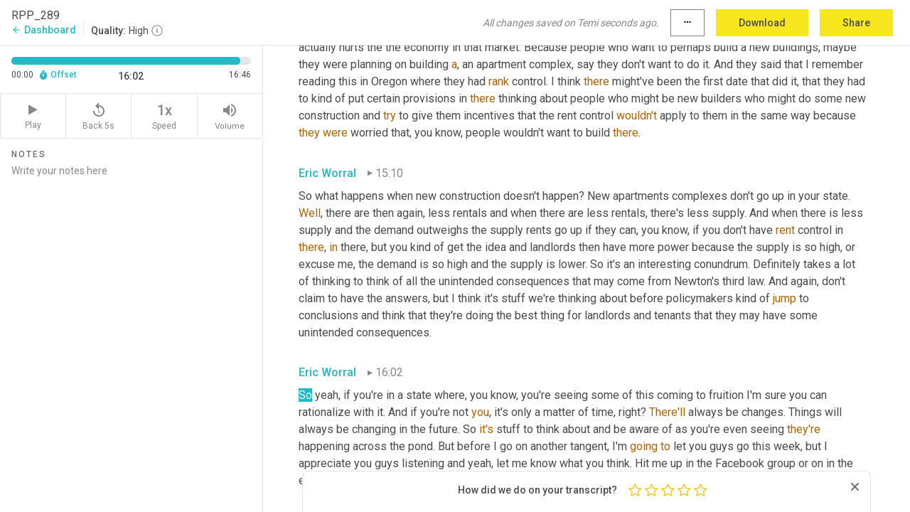

--- FILE ---
content_type: text/html; charset=utf-8
request_url: https://www.temi.com/editor/t/c8n948XcH51Kxfsm5b1Lutn3fr0VGzUKwtEhlAQozkLMoH4X_hSWjaoIqJITzNNdvkgVWIJGLRYrEoEKCZiLpLRTkI4?loadFrom=PastedDeeplink&ts=962.03
body_size: 45532
content:



<!DOCTYPE html>
<html lang="en">
<!-- Server: ip-10-2-64-168.us-west-2.compute.internal -->
<head>
    <title>Transcript Editor | temi.com</title>
    

<meta property="og:title" content="Transcript Editor | temi.com" />
<meta property="og:type" content="website" />
<meta property="og:site_name" content="temi" />
<meta property="og:description" content="Use Temi&#x2019;s free editor to polish your transcripts to 100% accuracy and edit or add speaker names. Export your transcript as a Word Doc, a PDF or a TXT file." />
<meta property="og:image" content="https://www.rev.com/content/img/temi/temi-logo-blue-text-large.jpg" />
<meta property="og:image:width" content="1121" />
<meta property="og:image:height" content="319" />
<meta property="og:url" content="https://www.temi.com/editor/t/c8n948XcH51Kxfsm5b1Lutn3fr0VGzUKwtEhlAQozkLMoH4X_hSWjaoIqJITzNNdvkgVWIJGLRYrEoEKCZiLpLRTkI4" />
<meta property="fb:app_id" content="1468830553199299" />
<meta property="twitter:card" content="summary_large_image" />
<meta property="twitter:site" content="@usetemi" />


        <meta name="robots" content="noindex" />
    <meta name="viewport" content="width=device-width, initial-scale=1, maximum-scale=1, user-scalable=0">
    <meta name="format-detection" content="telephone=no">
    <meta name="apple-itunes-app" content="app-id=1269856195">
    <link href="https://fonts.googleapis.com/icon?family=Material+Icons" rel="stylesheet">
    <link href="https://cdnjs.cloudflare.com/ajax/libs/ionicons/2.0.1/css/ionicons.min.css" rel="stylesheet">

    <link rel="shortcut icon" type="image/png" href="/content/img/temi/favicon.ico"/>

        <meta name="description" content="Use Temi’s free editor to polish your transcripts to 100% accuracy and edit or add speaker names. Export your transcript as a Word Doc, a PDF or a TXT file." />

    <script>
    (function() {
        var d = document;
        var c = d.createElement('script');
        if (!('noModule' in c) && 'onbeforeload' in c) {
            var s = false;
            d.addEventListener('beforeload', function(e) {
            if (e.target === c) {
                s = true;
            } else if (!e.target.hasAttribute('nomodule') || !s) {
                return;
            }
            e.preventDefault();
            }, true);

            c.type = 'module';
            c.src = '.';
            d.head.appendChild(c);
            c.remove();
        }
    }());
</script>
    <script src="/build/polyfills.bundle.js?v=WndMH0u5C9vytrbMqw8-8VwmeOI17TgKcWXj84ShORM" nomodule></script>

        
    <script>
        window['_fs_debug'] = false;
        window['_fs_host'] = 'fullstory.com';
        window['_fs_script'] = 'edge.fullstory.com/s/fs.js';
        window['_fs_org'] = '10Qs';
        window['_fs_namespace'] = 'FS';
        (function(m,n,e,t,l,o,g,y){
            if (e in m) {if(m.console && m.console.log) { m.console.log('FullStory namespace conflict. Please set window["_fs_namespace"].');} return;}
            g=m[e]=function(a,b,s){g.q?g.q.push([a,b,s]):g._api(a,b,s);};g.q=[];
            o=n.createElement(t);o.async=1;o.crossOrigin='anonymous';o.src='https://'+_fs_script;
            y=n.getElementsByTagName(t)[0];y.parentNode.insertBefore(o,y);
            g.identify=function(i,v,s){g(l,{uid:i},s);if(v)g(l,v,s)};g.setUserVars=function(v,s){g(l,v,s)};g.event=function(i,v,s){g('event',{n:i,p:v},s)};
            g.anonymize=function(){g.identify(!!0)};
            g.shutdown=function(){g("rec",!1)};g.restart=function(){g("rec",!0)};
            g.log = function(a,b){g("log",[a,b])};
            g.consent=function(a){g("consent",!arguments.length||a)};
            g.identifyAccount=function(i,v){o='account';v=v||{};v.acctId=i;g(o,v)};
            g.clearUserCookie=function(){};
            g.setVars=function(n, p){g('setVars',[n,p]);};
            g._w={};y='XMLHttpRequest';g._w[y]=m[y];y='fetch';g._w[y]=m[y];
            if(m[y])m[y]=function(){return g._w[y].apply(this,arguments)};
            g._v="1.3.0";
        })(window,document,window['_fs_namespace'],'script','user');
    </script>

        


    <script>
        !function(t,e){var o,n,p,r;e.__SV||(window.posthog=e,e._i=[],e.init=function(i,s,a){function g(t,e){var o=e.split(".");2==o.length&&(t=t[o[0]],e=o[1]),t[e]=function(){t.push([e].concat(Array.prototype.slice.call(arguments,0)))}}(p=t.createElement("script")).type="text/javascript",p.crossOrigin="anonymous",p.async=!0,p.src=s.api_host.replace(".i.posthog.com","-assets.i.posthog.com")+"/static/array.js",(r=t.getElementsByTagName("script")[0]).parentNode.insertBefore(p,r);var u=e;for(void 0!==a?u=e[a]=[]:a="posthog",u.people=u.people||[],u.toString=function(t){var e="posthog";return"posthog"!==a&&(e+="."+a),t||(e+=" (stub)"),e},u.people.toString=function(){return u.toString(1)+".people (stub)"},o="init Ce js Ls Te Fs Ds capture Ye calculateEventProperties Us register register_once register_for_session unregister unregister_for_session Ws getFeatureFlag getFeatureFlagPayload isFeatureEnabled reloadFeatureFlags updateEarlyAccessFeatureEnrollment getEarlyAccessFeatures on onFeatureFlags onSurveysLoaded onSessionId getSurveys getActiveMatchingSurveys renderSurvey canRenderSurvey canRenderSurveyAsync identify setPersonProperties group resetGroups setPersonPropertiesForFlags resetPersonPropertiesForFlags setGroupPropertiesForFlags resetGroupPropertiesForFlags reset get_distinct_id getGroups get_session_id get_session_replay_url alias set_config startSessionRecording stopSessionRecording sessionRecordingStarted captureException loadToolbar get_property getSessionProperty Bs zs createPersonProfile Hs Ms Gs opt_in_capturing opt_out_capturing has_opted_in_capturing has_opted_out_capturing get_explicit_consent_status is_capturing clear_opt_in_out_capturing Ns debug L qs getPageViewId captureTraceFeedback captureTraceMetric".split(" "),n=0;n<o.length;n++)g(u,o[n]);e._i.push([i,s,a])},e.__SV=1)}(document,window.posthog||[]);
        posthog.init('phc_H3TKX53cD9KCYtqK9ibmvakcFWMi2A1RZzkaSy9buzR', {
            api_host: 'https://us.i.posthog.com',
            defaults: '2025-05-24',
            person_profiles: 'identified_only'
        })
    </script>


    <script src="/build/bundles/legacy/jquery.js?v=Er3_kvZhQi5m1MV07SL3ajVDOM5mKrEc_53fdNEQakA"></script>
    <script src="/build/bundles/legacy/react.js?v=fjU7eEWWWuhiPMcTKDYO6q03emFXTwNlLPTno9QlcHw"></script>
    <link href="/content/fa/css/font-awesome.css" type="text/css" rel="stylesheet">
    





    <script src="/build/landing-page.bundle.js?v=4xpT12KaJgRavuqbz804H6MRtqmC9o5229p3XEOUJ1k"></script>
    

<script>
    !function () {
        window.segmentTrackingEnabled = true;
        var analytics = window.analytics = window.analytics || []; if (!analytics.initialize) if (analytics.invoked) window.console && console.error && console.error("Segment snippet included twice."); else {
            analytics.invoked = !0; analytics.methods = ["trackSubmit", "trackClick", "trackLink", "trackForm", "pageview", "identify", "reset", "group", "track", "ready", "alias", "debug", "page", "once", "off", "on", "addSourceMiddleware", "addIntegrationMiddleware", "setAnonymousId", "addDestinationMiddleware"]; analytics.factory = function (e) { return function () { var t = Array.prototype.slice.call(arguments); t.unshift(e); analytics.push(t); return analytics } }; for (var e = 0; e < analytics.methods.length; e++) { var key = analytics.methods[e]; analytics[key] = analytics.factory(key) } analytics.load = function (key, e) { var t = document.createElement("script"); t.type = "text/javascript"; t.async = !0; t.src = 'https://evs.bubo-bubo.rev.com/vuJKUsyQcbGfLatMF8YUDz/tyKCHHbrpCEF1awtHhhquy.min.js'; var n = document.getElementsByTagName("script")[0]; n.parentNode.insertBefore(t, n); analytics._loadOptions = e }; analytics._writeKey = 'WEmx47r1UEglal6RqTQxEBV8k5L4SKYb';
                analytics._cdn = 'https://evs.bubo-bubo.rev.com';
            analytics.SNIPPET_VERSION = "4.15.3";
            if (true) {
                analytics.load('WEmx47r1UEglal6RqTQxEBV8k5L4SKYb', {
                  integrations: {
                    "Segment.io": {
                      deliveryStrategy: {
                        strategy: "batching",
                        config: {
                          size: 20,
                          timeout: 5000
                        }
                      }
                    }
                  }
                });
                analytics.ready(function () {
                    const gaIsDefined = typeof (ga) === "function";
                    const isCustomer = "customers" === "customers";
                    if (!(gaIsDefined && isCustomer)) {
                        window.analytics.page({"isMobile":"false"});
                    } else {
                        ga(function (defaultTracker) {
                            // Default tracker may be undefined if window.ga has been loaded via GTM tag instead of
                            // GA snippet and ga('create') has not been called directly (as it is in the shared
                            // "_google-analytics" partial)
                            // This will try to use the client ID from GTM's tag-specific tracker (usually the
                            // first/only tracker returned by ga.getAll) if the default doesn't exist
                            const tracker = defaultTracker || ga.getAll()[0]
                            // Don't send GA client ID in Segment event if there's no tracker
                            if (!tracker) {
                                return window.analytics.page({"isMobile":"false"});
                            }
                            const clientId = tracker.get("clientId");
                            const externalIdObject =
                            {
                                externalIds: [
                                    {
                                        id: clientId,
                                        type: "ga_client_id",
                                        collection: "users",
                                        encoding: "none"
                                    }
                                ]
                            };
                            window.analytics.page({"isMobile":"false"}, externalIdObject);
                        });
                    }
                });
            }
        }

        // Send "isMobile" property along with all segment calls
        analytics.addSourceMiddleware(({ payload, next }) => {
            payload.obj.properties = payload.obj.properties || {};
            payload.obj.properties.isMobile = "false";
            next(payload);
        });
    }();
</script>

<script type="text/javascript">
    window.segmentReset = () => {
        if (window.analytics) {
            window.analytics.reset();
        }
    }
</script>


        

        



<script>
            window.ga = window.ga || function() { (ga.q = ga.q || []).push(arguments) };
            ga.l = +new Date;
            ga('create', 'UA-18309154-16', 'auto');</script><script async src='https://www.google-analytics.com/analytics.js'></script>
<script>
    ga('set', 'dimension1', 'Anonymous');
    ga('send', 'pageview');
</script>

        


        <script src="/build/mp.bundle.js?v=6Yzpm7Gp6WjAAhVj7xVttyl7yq-y5hYiDx5IvdwyOOA"></script>
        


<script type="text/javascript">rev_Mixpanel = new ft_Mixpanel('f0edb2cb4e2ba3424bb5e1c3840aadda', '', 'temi', false);</script>
    <script>
        window.addEventListener('load', function() {
            rev_Mixpanel.trackLinks("mixpanel-link");
        });
    </script>


    
    <link href="/build/styles/pages/editors/temi.css?v=KnITRJHrLHe8kt87nvLdHp5V2LoiPB2PImmPGV12NrQ" type="text/css" rel="stylesheet">

    
    <script src="/build/bundles/legacy/temi-editor.js?v=MH10KgW3h984TMKUIMwWHUygS3ZuyEDPe-Q35PieTiw"></script>
    <script src="/build/temi.bundle.js?v=4iWHVFKM4qUr5BDGqIPshmFq2dyNQOe0zAGiqJ0DEdE"></script>
    <script src="/build/standardized-audio-context.bundle.js?v=TAfyV-QQj9ScOzbDw0L4E9FxFM67goWYIDtUbYTYEU4"></script>
    <script>
            !function(a,b,c,d,e,f,g,h){a.RaygunObject=e,a[e]=a[e]||function(){
            (a[e].o=a[e].o||[]).push(arguments)},f=b.createElement(c),g=b.getElementsByTagName(c)[0],
            f.async=1,f.src=d,g.parentNode.insertBefore(f,g),h=a.onerror,a.onerror=function(b,c,d,f,g){
            h&&h(b,c,d,f,g),g||(g=new Error(b)),a[e].q=a[e].q||[],a[e].q.push({
            e:g})}}(window,document,"script","//cdn.raygun.io/raygun4js/raygun.min.js","rg4js");
        

            rg4js('options', {
                debugMode: true,
                ignoreAjaxAbort: true,
                ignoreAjaxError: true,
                ignore3rdPartyErrors: true
            });
            rg4js('apiKey', 'eIWQURn3Q+LVjvLWfppMgA==');
            rg4js('enableCrashReporting', true);
        
window.rg4js = rg4js;</script>

    <meta name="viewport" content="width=device-width, initial-scale=1, maximum-scale=1, user-scalable=0" />


</head>
<body>
        

    <div id="body-wrapper">
        <div id="promo" class="promo">
            <header id="header" class="fixed-position"></header>

        </div>

        




<div class="roboto dark-gray flex flex-column vh-100">
    



<div id="root"></div>


</div>

    </div>


    <script type="text/javascript">
        $(function () {
            window.stEditor.InitEditor({
                rootElement: 'root',
                minPasswordLength: 8,
                model: {"isApproved":true,"email":"eric@rentprep.com","draft":{"id":2395045,"versionNumber":1038,"nodes":[{"object":"block","type":"Monologue","nodes":[{"nodes":[{"object":"text","leaves":[{"object":"leaf","text":"","marks":[]}]}],"object":"block","type":"Speaker","data":{"speakerId":0}},{"nodes":[{"object":"text","leaves":[{"object":"leaf","text":"00:00","marks":[]}]}],"object":"block","type":"Timestamp","data":{"seconds":0.63}},{"nodes":[{"object":"text","leaves":[{"object":"leaf","text":"Hey everybody! Welcome back to another episode of RentPrep for Landlords. This is episode #289. I am your host Eric Worral. And today ","marks":[]},{"object":"leaf","text":"we're","marks":[{"type":"LowConfidence"}]},{"object":"leaf","text":" going to be talking about Newton's third law and why I think it applies to the real estate markets and different ","marks":[]},{"object":"leaf","text":"kinds","marks":[{"type":"LowConfidence"}]},{"object":"leaf","text":" of restrictions that you're seeing being placed on landlords and in not only the US but outside of the US as well. We're going to be covering a lot of recent stories from 2019 and what the fallout is and why Newton's third law applies here. So we're ","marks":[]},{"object":"leaf","text":"going","marks":[{"type":"LowConfidence"}]},{"object":"leaf","text":" ","marks":[]},{"object":"leaf","text":"to","marks":[{"type":"LowConfidence"}]},{"object":"leaf","text":" get to that right after this.","marks":[]}]}],"object":"block","type":"Content","data":{"Timestamps":[{"Start":630,"End":870,"Bitc":null},{"Start":630,"End":870,"Bitc":null},{"Start":871,"End":1500,"Bitc":null},{"Start":2011,"End":2280,"Bitc":null},{"Start":2281,"End":2400,"Bitc":null},{"Start":2401,"End":2730,"Bitc":null},{"Start":2731,"End":3360,"Bitc":null},{"Start":3361,"End":3630,"Bitc":null},{"Start":3900,"End":3900,"Bitc":null},{"Start":4200,"End":4530,"Bitc":null},{"Start":4531,"End":5040,"Bitc":null},{"Start":5041,"End":5130,"Bitc":null},{"Start":5131,"End":5190,"Bitc":null},{"Start":5191,"End":5580,"Bitc":null},{"Start":5581,"End":5760,"Bitc":null},{"Start":6690,"End":6840,"Bitc":null},{"Start":6841,"End":6930,"Bitc":null},{"Start":6931,"End":7050,"Bitc":null},{"Start":7051,"End":7410,"Bitc":null},{"Start":7411,"End":7770,"Bitc":null},{"Start":8160,"End":8160,"Bitc":null},{"Start":8490,"End":8670,"Bitc":null},{"Start":8671,"End":8970,"Bitc":null},{"Start":9150,"End":9150,"Bitc":null},{"Start":9151,"End":9270,"Bitc":null},{"Start":9271,"End":9330,"Bitc":null},{"Start":9331,"End":9390,"Bitc":null},{"Start":9391,"End":9750,"Bitc":null},{"Start":9751,"End":10170,"Bitc":null},{"Start":10171,"End":10770,"Bitc":null},{"Start":10860,"End":11340,"Bitc":null},{"Start":11341,"End":11730,"Bitc":null},{"Start":12090,"End":12270,"Bitc":null},{"Start":12271,"End":12510,"Bitc":null},{"Start":12511,"End":12600,"Bitc":null},{"Start":12601,"End":12780,"Bitc":null},{"Start":12781,"End":12900,"Bitc":null},{"Start":12901,"End":13380,"Bitc":null},{"Start":13381,"End":13650,"Bitc":null},{"Start":13651,"End":13890,"Bitc":null},{"Start":13891,"End":14100,"Bitc":null},{"Start":14101,"End":14400,"Bitc":null},{"Start":14401,"End":14880,"Bitc":null},{"Start":14910,"End":15450,"Bitc":null},{"Start":15930,"End":16260,"Bitc":null},{"Start":16470,"End":16470,"Bitc":null},{"Start":16471,"End":16620,"Bitc":null},{"Start":16710,"End":17370,"Bitc":null},{"Start":17371,"End":17460,"Bitc":null},{"Start":17461,"End":17550,"Bitc":null},{"Start":17551,"End":17850,"Bitc":null},{"Start":17851,"End":18090,"Bitc":null},{"Start":18091,"End":18540,"Bitc":null},{"Start":18541,"End":18750,"Bitc":null},{"Start":18751,"End":19350,"Bitc":null},{"Start":19351,"End":19800,"Bitc":null},{"Start":19801,"End":20160,"Bitc":null},{"Start":20190,"End":20370,"Bitc":null},{"Start":20371,"End":20580,"Bitc":null},{"Start":20581,"End":21120,"Bitc":null},{"Start":21120,"End":21120,"Bitc":null},{"Start":21121,"End":21390,"Bitc":null},{"Start":21391,"End":21720,"Bitc":null},{"Start":21721,"End":21780,"Bitc":null},{"Start":21781,"End":22140,"Bitc":null},{"Start":22140,"End":22140,"Bitc":null},{"Start":22141,"End":22260,"Bitc":null},{"Start":22261,"End":22560,"Bitc":null},{"Start":22920,"End":22980,"Bitc":null},{"Start":22981,"End":23100,"Bitc":null},{"Start":23101,"End":23160,"Bitc":null},{"Start":23161,"End":23220,"Bitc":null},{"Start":23221,"End":23580,"Bitc":null},{"Start":23581,"End":23610,"Bitc":null},{"Start":23611,"End":23760,"Bitc":null},{"Start":23761,"End":23820,"Bitc":null},{"Start":23821,"End":24120,"Bitc":null},{"Start":24121,"End":24660,"Bitc":null},{"Start":24661,"End":25230,"Bitc":null},{"Start":25260,"End":26340,"Bitc":null},{"Start":26640,"End":27150,"Bitc":null},{"Start":27361,"End":27600,"Bitc":null},{"Start":27601,"End":27750,"Bitc":null},{"Start":27751,"End":28320,"Bitc":null},{"Start":28321,"End":28590,"Bitc":null},{"Start":28591,"End":28800,"Bitc":null},{"Start":28801,"End":29010,"Bitc":null},{"Start":29011,"End":29340,"Bitc":null},{"Start":29341,"End":29550,"Bitc":null},{"Start":29551,"End":29760,"Bitc":null},{"Start":29761,"End":30150,"Bitc":null},{"Start":30151,"End":30360,"Bitc":null},{"Start":30510,"End":30700,"Bitc":null},{"Start":30701,"End":30760,"Bitc":null},{"Start":30870,"End":30870,"Bitc":null},{"Start":30930,"End":30930,"Bitc":null},{"Start":30931,"End":31050,"Bitc":null},{"Start":31051,"End":31170,"Bitc":null},{"Start":31171,"End":31380,"Bitc":null},{"Start":31620,"End":31890,"Bitc":null},{"Start":31891,"End":32160,"Bitc":null},{"Start":32161,"End":32490,"Bitc":null}]}}],"data":{"monologueId":0,"customData":{}}},{"object":"block","type":"Monologue","nodes":[{"nodes":[{"object":"text","leaves":[{"object":"leaf","text":"","marks":[]}]}],"object":"block","type":"Speaker","data":{"speakerId":2}},{"nodes":[{"object":"text","leaves":[{"object":"leaf","text":"00:36","marks":[]}]}],"object":"block","type":"Timestamp","data":{"seconds":36.06}},{"nodes":[{"object":"text","leaves":[{"object":"leaf","text":"Welcome","marks":[{"type":"LowConfidence"}]},{"object":"leaf","text":" to the RentPrep for Landlords podcast and now your hosts Steven White and ","marks":[]},{"object":"leaf","text":"Eric ","marks":[{"type":"LowConfidence"}]},{"object":"leaf","text":"Worral.","marks":[]}]}],"object":"block","type":"Content","data":{"Timestamps":[{"Start":36060,"End":36060,"Bitc":null},{"Start":36061,"End":36180,"Bitc":null},{"Start":36181,"End":36330,"Bitc":null},{"Start":36331,"End":36630,"Bitc":null},{"Start":36871,"End":37020,"Bitc":null},{"Start":37560,"End":37560,"Bitc":null},{"Start":37561,"End":38370,"Bitc":null},{"Start":38460,"End":38670,"Bitc":null},{"Start":38671,"End":38940,"Bitc":null},{"Start":38941,"End":39180,"Bitc":null},{"Start":39181,"End":39720,"Bitc":null},{"Start":39750,"End":40530,"Bitc":null},{"Start":40530,"End":40530,"Bitc":null},{"Start":40531,"End":40770,"Bitc":null},{"Start":41640,"End":41640,"Bitc":null},{"Start":41640,"End":41640,"Bitc":null}]}}],"data":{"monologueId":1,"customData":{}}},{"object":"block","type":"Monologue","nodes":[{"nodes":[{"object":"text","leaves":[{"object":"leaf","text":"","marks":[]}]}],"object":"block","type":"Speaker","data":{"speakerId":0}},{"nodes":[{"object":"text","leaves":[{"object":"leaf","text":"00:42","marks":[]}]}],"object":"block","type":"Timestamp","data":{"seconds":42.12}},{"nodes":[{"object":"text","leaves":[{"object":"leaf","text":"Now I don't want to get too heady on today's podcast ","marks":[]},{"object":"leaf","text":"because","marks":[{"type":"LowConfidence"}]},{"object":"leaf","text":" I don't want to lose people ","marks":[]},{"object":"leaf","text":"cause","marks":[{"type":"LowConfidence"}]},{"object":"leaf","text":" I'll probably lose myself as well. But I looked up, you know, got on the old ","marks":[]},{"object":"leaf","text":"Googles","marks":[{"type":"LowConfidence"}]},{"object":"leaf","text":" and looked up Newton's third law just to make sure I had ","marks":[]},{"object":"leaf","text":"it","marks":[{"type":"LowConfidence"}]},{"object":"leaf","text":" correct. But Newton's third law is basically for every action ","marks":[]},{"object":"leaf","text":"there's","marks":[{"type":"LowConfidence"}]},{"object":"leaf","text":" an equal and opposite reaction. I know I've touched upon this on podcasts in the past, at least the concept of it without directly naming it. But I wanted to just do an episode dedicated to it because I was looking up content. And typically what I'll do is I'll look up content that's trending in the last week, ","marks":[]},{"object":"leaf","text":"get","marks":[{"type":"LowConfidence"}]},{"object":"leaf","text":" ideas for the show. And I started reading one and I was like, wow, this is really interesting.","marks":[]}]}],"object":"block","type":"Content","data":{"Timestamps":[{"Start":42120,"End":42120,"Bitc":null},{"Start":42121,"End":42180,"Bitc":null},{"Start":42181,"End":42300,"Bitc":null},{"Start":42301,"End":42420,"Bitc":null},{"Start":42421,"End":42480,"Bitc":null},{"Start":42481,"End":42630,"Bitc":null},{"Start":42631,"End":42930,"Bitc":null},{"Start":42931,"End":43350,"Bitc":null},{"Start":43351,"End":43500,"Bitc":null},{"Start":43501,"End":43830,"Bitc":null},{"Start":43831,"End":44490,"Bitc":null},{"Start":44640,"End":44640,"Bitc":null},{"Start":44641,"End":44700,"Bitc":null},{"Start":44701,"End":44790,"Bitc":null},{"Start":44791,"End":44910,"Bitc":null},{"Start":44911,"End":44970,"Bitc":null},{"Start":44971,"End":45180,"Bitc":null},{"Start":45181,"End":45540,"Bitc":null},{"Start":45750,"End":45750,"Bitc":null},{"Start":45751,"End":45870,"Bitc":null},{"Start":45871,"End":46110,"Bitc":null},{"Start":46111,"End":46290,"Bitc":null},{"Start":46291,"End":46800,"Bitc":null},{"Start":46801,"End":46950,"Bitc":null},{"Start":46951,"End":47340,"Bitc":null},{"Start":47610,"End":47940,"Bitc":null},{"Start":48300,"End":48480,"Bitc":null},{"Start":48481,"End":48810,"Bitc":null},{"Start":48811,"End":49140,"Bitc":null},{"Start":49200,"End":49350,"Bitc":null},{"Start":49351,"End":49620,"Bitc":null},{"Start":49710,"End":49890,"Bitc":null},{"Start":49891,"End":49950,"Bitc":null},{"Start":49951,"End":50040,"Bitc":null},{"Start":50041,"End":50220,"Bitc":null},{"Start":50760,"End":50760,"Bitc":null},{"Start":50850,"End":51030,"Bitc":null},{"Start":51031,"End":51210,"Bitc":null},{"Start":51211,"End":51330,"Bitc":null},{"Start":51331,"End":51630,"Bitc":null},{"Start":51631,"End":51810,"Bitc":null},{"Start":51811,"End":51990,"Bitc":null},{"Start":51991,"End":52200,"Bitc":null},{"Start":52201,"End":52290,"Bitc":null},{"Start":52291,"End":52440,"Bitc":null},{"Start":52441,"End":52620,"Bitc":null},{"Start":52621,"End":52710,"Bitc":null},{"Start":52711,"End":52890,"Bitc":null},{"Start":52950,"End":52950,"Bitc":null},{"Start":52951,"End":53370,"Bitc":null},{"Start":53970,"End":54300,"Bitc":null},{"Start":54840,"End":55200,"Bitc":null},{"Start":55201,"End":55410,"Bitc":null},{"Start":55411,"End":55620,"Bitc":null},{"Start":55621,"End":55860,"Bitc":null},{"Start":55890,"End":56580,"Bitc":null},{"Start":56581,"End":56820,"Bitc":null},{"Start":56821,"End":57180,"Bitc":null},{"Start":57240,"End":57810,"Bitc":null},{"Start":58260,"End":58260,"Bitc":null},{"Start":58261,"End":58350,"Bitc":null},{"Start":58380,"End":58860,"Bitc":null},{"Start":58861,"End":59040,"Bitc":null},{"Start":59070,"End":59700,"Bitc":null},{"Start":59760,"End":60630,"Bitc":null},{"Start":61571,"End":61680,"Bitc":null},{"Start":61681,"End":61860,"Bitc":null},{"Start":61861,"End":62070,"Bitc":null},{"Start":62071,"End":62460,"Bitc":null},{"Start":62461,"End":62790,"Bitc":null},{"Start":62791,"End":62940,"Bitc":null},{"Start":62941,"End":63090,"Bitc":null},{"Start":63091,"End":63750,"Bitc":null},{"Start":63751,"End":63870,"Bitc":null},{"Start":63871,"End":63930,"Bitc":null},{"Start":63931,"End":64530,"Bitc":null},{"Start":64560,"End":64710,"Bitc":null},{"Start":64711,"End":64920,"Bitc":null},{"Start":64921,"End":64980,"Bitc":null},{"Start":64981,"End":65610,"Bitc":null},{"Start":65611,"End":65760,"Bitc":null},{"Start":65761,"End":65850,"Bitc":null},{"Start":65851,"End":66150,"Bitc":null},{"Start":66151,"End":66510,"Bitc":null},{"Start":66511,"End":66810,"Bitc":null},{"Start":66811,"End":66930,"Bitc":null},{"Start":66931,"End":67020,"Bitc":null},{"Start":67021,"End":67080,"Bitc":null},{"Start":67081,"End":67350,"Bitc":null},{"Start":67351,"End":67470,"Bitc":null},{"Start":67500,"End":67740,"Bitc":null},{"Start":67741,"End":67890,"Bitc":null},{"Start":67891,"End":68010,"Bitc":null},{"Start":68011,"End":68370,"Bitc":null},{"Start":68371,"End":68820,"Bitc":null},{"Start":68821,"End":68970,"Bitc":null},{"Start":68971,"End":69120,"Bitc":null},{"Start":69540,"End":70200,"Bitc":null},{"Start":70470,"End":70590,"Bitc":null},{"Start":70591,"End":70770,"Bitc":null},{"Start":70771,"End":71040,"Bitc":null},{"Start":71041,"End":71160,"Bitc":null},{"Start":71240,"End":71800,"Bitc":null},{"Start":71801,"End":72100,"Bitc":null},{"Start":72160,"End":72550,"Bitc":null},{"Start":72551,"End":72670,"Bitc":null},{"Start":72671,"End":72790,"Bitc":null},{"Start":72791,"End":72940,"Bitc":null},{"Start":72941,"End":73060,"Bitc":null},{"Start":73061,"End":73150,"Bitc":null},{"Start":73151,"End":73300,"Bitc":null},{"Start":73301,"End":73450,"Bitc":null},{"Start":73451,"End":73930,"Bitc":null},{"Start":73931,"End":74170,"Bitc":null},{"Start":74171,"End":74650,"Bitc":null},{"Start":74651,"End":74770,"Bitc":null},{"Start":74771,"End":75520,"Bitc":null},{"Start":75520,"End":75520,"Bitc":null},{"Start":75520,"End":75520,"Bitc":null},{"Start":75890,"End":75890,"Bitc":null},{"Start":75891,"End":76370,"Bitc":null},{"Start":76371,"End":76490,"Bitc":null},{"Start":76491,"End":76580,"Bitc":null},{"Start":76581,"End":77000,"Bitc":null},{"Start":77930,"End":78050,"Bitc":null},{"Start":78051,"End":78110,"Bitc":null},{"Start":78111,"End":78410,"Bitc":null},{"Start":78411,"End":78650,"Bitc":null},{"Start":78651,"End":78860,"Bitc":null},{"Start":78861,"End":78950,"Bitc":null},{"Start":78951,"End":78980,"Bitc":null},{"Start":78981,"End":79070,"Bitc":null},{"Start":79071,"End":79160,"Bitc":null},{"Start":79161,"End":79400,"Bitc":null},{"Start":79401,"End":79520,"Bitc":null},{"Start":79521,"End":79610,"Bitc":null},{"Start":79611,"End":79850,"Bitc":null},{"Start":79851,"End":80300,"Bitc":null}]}}],"data":{"monologueId":21,"customData":{}}},{"object":"block","type":"Monologue","nodes":[{"nodes":[{"object":"text","leaves":[{"object":"leaf","text":"","marks":[]}]}],"object":"block","type":"Speaker","data":{"speakerId":0}},{"nodes":[{"object":"text","leaves":[{"object":"leaf","text":"01:20","marks":[]}]}],"object":"block","type":"Timestamp","data":{"seconds":80.3}},{"nodes":[{"object":"text","leaves":[{"object":"leaf","text":"I'm surprised I didn't hear about any of this. It turns out it's actually a in Britain. So that made sense. But it kind of made me realize that Britain's kind of going through a lot of the same things that ","marks":[]},{"object":"leaf","text":"we're","marks":[{"type":"LowConfidence"}]},{"object":"leaf","text":" going through in the United States where you see actions happen, whether it might be restrictions that are placed on landlords or new regulations that are handed down. And then there is an equal and opposite reaction. So how ","marks":[]},{"object":"leaf","text":"about","marks":[{"type":"LowConfidence"}]},{"object":"leaf","text":" I read you some of this Forbes article to kind of give you an idea of what's happening over there and then relate it to things that I've seen happening in the United States and Canada. And seeing how that there is this similar ","marks":[]},{"object":"leaf","text":"kind","marks":[{"type":"LowConfidence"}]},{"object":"leaf","text":" ","marks":[]},{"object":"leaf","text":"of","marks":[{"type":"LowConfidence"}]},{"object":"leaf","text":" connecting thread of Newton's third law. So the article comes from forbes.com and the title is supply and demand, the leaking ship of landlords and tenants by Gary Barker.","marks":[]}]}],"object":"block","type":"Content","data":{"Timestamps":[{"Start":80300,"End":80390,"Bitc":null},{"Start":80391,"End":80750,"Bitc":null},{"Start":80751,"End":80780,"Bitc":null},{"Start":80781,"End":80930,"Bitc":null},{"Start":80931,"End":81080,"Bitc":null},{"Start":81081,"End":81320,"Bitc":null},{"Start":81321,"End":81470,"Bitc":null},{"Start":81471,"End":81530,"Bitc":null},{"Start":81531,"End":81770,"Bitc":null},{"Start":81980,"End":82040,"Bitc":null},{"Start":82041,"End":82280,"Bitc":null},{"Start":82281,"End":82460,"Bitc":null},{"Start":82461,"End":82580,"Bitc":null},{"Start":82581,"End":82970,"Bitc":null},{"Start":82971,"End":83420,"Bitc":null},{"Start":83421,"End":83780,"Bitc":null},{"Start":83781,"End":84230,"Bitc":null},{"Start":84470,"End":84710,"Bitc":null},{"Start":84711,"End":84860,"Bitc":null},{"Start":84861,"End":85070,"Bitc":null},{"Start":85071,"End":85460,"Bitc":null},{"Start":85670,"End":86060,"Bitc":null},{"Start":86090,"End":86270,"Bitc":null},{"Start":86271,"End":86420,"Bitc":null},{"Start":86421,"End":86480,"Bitc":null},{"Start":86481,"End":86600,"Bitc":null},{"Start":86601,"End":86660,"Bitc":null},{"Start":86661,"End":87110,"Bitc":null},{"Start":87111,"End":87410,"Bitc":null},{"Start":87440,"End":87890,"Bitc":null},{"Start":87891,"End":88070,"Bitc":null},{"Start":88071,"End":88130,"Bitc":null},{"Start":88131,"End":88340,"Bitc":null},{"Start":88341,"End":88490,"Bitc":null},{"Start":88491,"End":88550,"Bitc":null},{"Start":88551,"End":88730,"Bitc":null},{"Start":88731,"End":88790,"Bitc":null},{"Start":88791,"End":88880,"Bitc":null},{"Start":88881,"End":89090,"Bitc":null},{"Start":89091,"End":89300,"Bitc":null},{"Start":89301,"End":89390,"Bitc":null},{"Start":89480,"End":89480,"Bitc":null},{"Start":89481,"End":89690,"Bitc":null},{"Start":89691,"End":89870,"Bitc":null},{"Start":89871,"End":89930,"Bitc":null},{"Start":89931,"End":89990,"Bitc":null},{"Start":89991,"End":90620,"Bitc":null},{"Start":90620,"End":90620,"Bitc":null},{"Start":90621,"End":91040,"Bitc":null},{"Start":91250,"End":91460,"Bitc":null},{"Start":91461,"End":91820,"Bitc":null},{"Start":91821,"End":92360,"Bitc":null},{"Start":92361,"End":92780,"Bitc":null},{"Start":92781,"End":93080,"Bitc":null},{"Start":93081,"End":93170,"Bitc":null},{"Start":93171,"End":93380,"Bitc":null},{"Start":93381,"End":93530,"Bitc":null},{"Start":93531,"End":94130,"Bitc":null},{"Start":94131,"End":94220,"Bitc":null},{"Start":94221,"End":94310,"Bitc":null},{"Start":94311,"End":94610,"Bitc":null},{"Start":94611,"End":94760,"Bitc":null},{"Start":94761,"End":95450,"Bitc":null},{"Start":95451,"End":95720,"Bitc":null},{"Start":96350,"End":96530,"Bitc":null},{"Start":96531,"End":97220,"Bitc":null},{"Start":97221,"End":97340,"Bitc":null},{"Start":97341,"End":97400,"Bitc":null},{"Start":97401,"End":97700,"Bitc":null},{"Start":97701,"End":97970,"Bitc":null},{"Start":97971,"End":98180,"Bitc":null},{"Start":98181,"End":98390,"Bitc":null},{"Start":98391,"End":98660,"Bitc":null},{"Start":98661,"End":99110,"Bitc":null},{"Start":99320,"End":99530,"Bitc":null},{"Start":99531,"End":99890,"Bitc":null},{"Start":99891,"End":99980,"Bitc":null},{"Start":99981,"End":100400,"Bitc":null},{"Start":100401,"End":100910,"Bitc":null},{"Start":100940,"End":101390,"Bitc":null},{"Start":101600,"End":101840,"Bitc":null},{"Start":101960,"End":101960,"Bitc":null},{"Start":101961,"End":102050,"Bitc":null},{"Start":102051,"End":102290,"Bitc":null},{"Start":102291,"End":102620,"Bitc":null},{"Start":102650,"End":102890,"Bitc":null},{"Start":102891,"End":103010,"Bitc":null},{"Start":103011,"End":103160,"Bitc":null},{"Start":103161,"End":103550,"Bitc":null},{"Start":103551,"End":104030,"Bitc":null},{"Start":104060,"End":104210,"Bitc":null},{"Start":104211,"End":104330,"Bitc":null},{"Start":104331,"End":104390,"Bitc":null},{"Start":104391,"End":104480,"Bitc":null},{"Start":104481,"End":104570,"Bitc":null},{"Start":104571,"End":104630,"Bitc":null},{"Start":104631,"End":104870,"Bitc":null},{"Start":104871,"End":104930,"Bitc":null},{"Start":104931,"End":105080,"Bitc":null},{"Start":105081,"End":105410,"Bitc":null},{"Start":105411,"End":105590,"Bitc":null},{"Start":105591,"End":105860,"Bitc":null},{"Start":105861,"End":105980,"Bitc":null},{"Start":105981,"End":106100,"Bitc":null},{"Start":106101,"End":106430,"Bitc":null},{"Start":106431,"End":106490,"Bitc":null},{"Start":106491,"End":106580,"Bitc":null},{"Start":106581,"End":106910,"Bitc":null},{"Start":106911,"End":107030,"Bitc":null},{"Start":107031,"End":107180,"Bitc":null},{"Start":107181,"End":107420,"Bitc":null},{"Start":107421,"End":107870,"Bitc":null},{"Start":107871,"End":107930,"Bitc":null},{"Start":107931,"End":107990,"Bitc":null},{"Start":107991,"End":108590,"Bitc":null},{"Start":108590,"End":108590,"Bitc":null},{"Start":108591,"End":108710,"Bitc":null},{"Start":108711,"End":109220,"Bitc":null},{"Start":110000,"End":110240,"Bitc":null},{"Start":110241,"End":110570,"Bitc":null},{"Start":110571,"End":110750,"Bitc":null},{"Start":110751,"End":110990,"Bitc":null},{"Start":110991,"End":111380,"Bitc":null},{"Start":111381,"End":111620,"Bitc":null},{"Start":111621,"End":111890,"Bitc":null},{"Start":111891,"End":112520,"Bitc":null},{"Start":113540,"End":113540,"Bitc":null},{"Start":113600,"End":113600,"Bitc":null},{"Start":113601,"End":114080,"Bitc":null},{"Start":114081,"End":114440,"Bitc":null},{"Start":114441,"End":114530,"Bitc":null},{"Start":114531,"End":114860,"Bitc":null},{"Start":114861,"End":115100,"Bitc":null},{"Start":115101,"End":115340,"Bitc":null},{"Start":115550,"End":116000,"Bitc":null},{"Start":116780,"End":116900,"Bitc":null},{"Start":116901,"End":117200,"Bitc":null},{"Start":117201,"End":117440,"Bitc":null},{"Start":117441,"End":117560,"Bitc":null},{"Start":117561,"End":118370,"Bitc":null},{"Start":118700,"End":119150,"Bitc":null},{"Start":119370,"End":119510,"Bitc":null},{"Start":119511,"End":119780,"Bitc":null},{"Start":119781,"End":119900,"Bitc":null},{"Start":119901,"End":120320,"Bitc":null},{"Start":120321,"End":120440,"Bitc":null},{"Start":120441,"End":120860,"Bitc":null},{"Start":120920,"End":121100,"Bitc":null},{"Start":121101,"End":121520,"Bitc":null},{"Start":121521,"End":121850,"Bitc":null},{"Start":121880,"End":122090,"Bitc":null},{"Start":122091,"End":122660,"Bitc":null},{"Start":122661,"End":122810,"Bitc":null},{"Start":122811,"End":123200,"Bitc":null},{"Start":123201,"End":123410,"Bitc":null},{"Start":123411,"End":124520,"Bitc":null},{"Start":124520,"End":124520,"Bitc":null}]}}],"data":{"monologueId":2,"customData":{}}},{"object":"block","type":"Monologue","nodes":[{"nodes":[{"object":"text","leaves":[{"object":"leaf","text":"","marks":[]}]}],"object":"block","type":"Speaker","data":{"speakerId":0}},{"nodes":[{"object":"text","leaves":[{"object":"leaf","text":"02:04","marks":[]}]}],"object":"block","type":"Timestamp","data":{"seconds":124.85}},{"nodes":[{"object":"text","leaves":[{"object":"leaf","text":"So I'll try to summarize some of this, but what Gary said is that he ","marks":[]},{"object":"leaf","text":"prophesized","marks":[{"type":"LowConfidence"}]},{"object":"leaf","text":" that the industry was going to have an issue. And he did this about six months ago since the government enacted something called the tenant fees act on June 1st. And again, this is in UK. ","marks":[]},{"object":"leaf","text":"A","marks":[{"type":"LowConfidence"}]},{"object":"leaf","text":" United Kingdom reports are steadily been coming in that rents have been on the increase as more and more landlords are choosing to exit the market. So he said it's a little comfort to see my earlier prediction ","marks":[]},{"object":"leaf","text":"takes","marks":[{"type":"LowConfidence"}]},{"object":"leaf","text":" shape as this is the one thing I ","marks":[]},{"object":"leaf","text":"would","marks":[{"type":"LowConfidence"}]},{"object":"leaf","text":" ","marks":[]},{"object":"leaf","text":"have","marks":[{"type":"LowConfidence"}]},{"object":"leaf","text":" loved to be wrong about. The writing was on the wall from the get go, that the ","marks":[]},{"object":"leaf","text":"burden's","marks":[{"type":"LowConfidence"}]},{"object":"leaf","text":" being levied against property agencies and landlords would have detrimental knock on effect ","marks":[]},{"object":"leaf","text":"to","marks":[{"type":"LowConfidence"}]},{"object":"leaf","text":" tendencies in both ","marks":[]},{"object":"leaf","text":"cost","marks":[{"type":"LowConfidence"}]},{"object":"leaf","text":" and supply. So opening up his earlier prediction. He was talking about rules and regulations, what agents and landlords need to know.","marks":[]}]}],"object":"block","type":"Content","data":{"Timestamps":[{"Start":124850,"End":125000,"Bitc":null},{"Start":125001,"End":125120,"Bitc":null},{"Start":125121,"End":125300,"Bitc":null},{"Start":125301,"End":125360,"Bitc":null},{"Start":125361,"End":125840,"Bitc":null},{"Start":125841,"End":126020,"Bitc":null},{"Start":126021,"End":126080,"Bitc":null},{"Start":126081,"End":126260,"Bitc":null},{"Start":126261,"End":126530,"Bitc":null},{"Start":126930,"End":127160,"Bitc":null},{"Start":127161,"End":127430,"Bitc":null},{"Start":127431,"End":127670,"Bitc":null},{"Start":127671,"End":127790,"Bitc":null},{"Start":127791,"End":128000,"Bitc":null},{"Start":128001,"End":128300,"Bitc":null},{"Start":129290,"End":129290,"Bitc":null},{"Start":129320,"End":129680,"Bitc":null},{"Start":129681,"End":129830,"Bitc":null},{"Start":129831,"End":130430,"Bitc":null},{"Start":131571,"End":131750,"Bitc":null},{"Start":131751,"End":131900,"Bitc":null},{"Start":131901,"End":131960,"Bitc":null},{"Start":131961,"End":132140,"Bitc":null},{"Start":132141,"End":132230,"Bitc":null},{"Start":132231,"End":132530,"Bitc":null},{"Start":132531,"End":132650,"Bitc":null},{"Start":132651,"End":132740,"Bitc":null},{"Start":132741,"End":132890,"Bitc":null},{"Start":132891,"End":133010,"Bitc":null},{"Start":133011,"End":133190,"Bitc":null},{"Start":133191,"End":133430,"Bitc":null},{"Start":133431,"End":133670,"Bitc":null},{"Start":133671,"End":134030,"Bitc":null},{"Start":134240,"End":134600,"Bitc":null},{"Start":134601,"End":134690,"Bitc":null},{"Start":134691,"End":135080,"Bitc":null},{"Start":135081,"End":135470,"Bitc":null},{"Start":135471,"End":135740,"Bitc":null},{"Start":135741,"End":135980,"Bitc":null},{"Start":135981,"End":136040,"Bitc":null},{"Start":136041,"End":136430,"Bitc":null},{"Start":136431,"End":136850,"Bitc":null},{"Start":136851,"End":137150,"Bitc":null},{"Start":137151,"End":137330,"Bitc":null},{"Start":137331,"End":137990,"Bitc":null},{"Start":137990,"End":137990,"Bitc":null},{"Start":138200,"End":138320,"Bitc":null},{"Start":138321,"End":138560,"Bitc":null},{"Start":138561,"End":138710,"Bitc":null},{"Start":138711,"End":138830,"Bitc":null},{"Start":138831,"End":139070,"Bitc":null},{"Start":139100,"End":139700,"Bitc":null},{"Start":140060,"End":140270,"Bitc":null},{"Start":140271,"End":141020,"Bitc":null},{"Start":141020,"End":141020,"Bitc":null},{"Start":141260,"End":141740,"Bitc":null},{"Start":141741,"End":141800,"Bitc":null},{"Start":141801,"End":142160,"Bitc":null},{"Start":142161,"End":142310,"Bitc":null},{"Start":142311,"End":142610,"Bitc":null},{"Start":142611,"End":142850,"Bitc":null},{"Start":142880,"End":143120,"Bitc":null},{"Start":143121,"End":143570,"Bitc":null},{"Start":143571,"End":143720,"Bitc":null},{"Start":143721,"End":143900,"Bitc":null},{"Start":143901,"End":144050,"Bitc":null},{"Start":144051,"End":144170,"Bitc":null},{"Start":144171,"End":144710,"Bitc":null},{"Start":144711,"End":144860,"Bitc":null},{"Start":144861,"End":145130,"Bitc":null},{"Start":145131,"End":145220,"Bitc":null},{"Start":145221,"End":145400,"Bitc":null},{"Start":145401,"End":145940,"Bitc":null},{"Start":145970,"End":146120,"Bitc":null},{"Start":146121,"End":146570,"Bitc":null},{"Start":146571,"End":146720,"Bitc":null},{"Start":146721,"End":147290,"Bitc":null},{"Start":147350,"End":147500,"Bitc":null},{"Start":147501,"End":148070,"Bitc":null},{"Start":148430,"End":148940,"Bitc":null},{"Start":149450,"End":149600,"Bitc":null},{"Start":149601,"End":149780,"Bitc":null},{"Start":149781,"End":149900,"Bitc":null},{"Start":149901,"End":149930,"Bitc":null},{"Start":149931,"End":150110,"Bitc":null},{"Start":150111,"End":150440,"Bitc":null},{"Start":150441,"End":150530,"Bitc":null},{"Start":150531,"End":150650,"Bitc":null},{"Start":150651,"End":150800,"Bitc":null},{"Start":150801,"End":151160,"Bitc":null},{"Start":151161,"End":151640,"Bitc":null},{"Start":151910,"End":151910,"Bitc":null},{"Start":151911,"End":152330,"Bitc":null},{"Start":152360,"End":152630,"Bitc":null},{"Start":152631,"End":152870,"Bitc":null},{"Start":152871,"End":153020,"Bitc":null},{"Start":153021,"End":153110,"Bitc":null},{"Start":153111,"End":153410,"Bitc":null},{"Start":153411,"End":153710,"Bitc":null},{"Start":153711,"End":153830,"Bitc":null},{"Start":153980,"End":153980,"Bitc":null},{"Start":154100,"End":154100,"Bitc":null},{"Start":154101,"End":154370,"Bitc":null},{"Start":154371,"End":154460,"Bitc":null},{"Start":154461,"End":154610,"Bitc":null},{"Start":154611,"End":154850,"Bitc":null},{"Start":154851,"End":155240,"Bitc":null},{"Start":155300,"End":155480,"Bitc":null},{"Start":155481,"End":155720,"Bitc":null},{"Start":155721,"End":155870,"Bitc":null},{"Start":155871,"End":155990,"Bitc":null},{"Start":155991,"End":156080,"Bitc":null},{"Start":156081,"End":156290,"Bitc":null},{"Start":156291,"End":156440,"Bitc":null},{"Start":156441,"End":156530,"Bitc":null},{"Start":156531,"End":156770,"Bitc":null},{"Start":156771,"End":156920,"Bitc":null},{"Start":156921,"End":157130,"Bitc":null},{"Start":157131,"End":157220,"Bitc":null},{"Start":157640,"End":157640,"Bitc":null},{"Start":157641,"End":157910,"Bitc":null},{"Start":157911,"End":158240,"Bitc":null},{"Start":158241,"End":158570,"Bitc":null},{"Start":158571,"End":159080,"Bitc":null},{"Start":159081,"End":159590,"Bitc":null},{"Start":159591,"End":159680,"Bitc":null},{"Start":159681,"End":160130,"Bitc":null},{"Start":160131,"End":160250,"Bitc":null},{"Start":160251,"End":160430,"Bitc":null},{"Start":160431,"End":161060,"Bitc":null},{"Start":161061,"End":161360,"Bitc":null},{"Start":161361,"End":161570,"Bitc":null},{"Start":161571,"End":161900,"Bitc":null},{"Start":161990,"End":161990,"Bitc":null},{"Start":161991,"End":162560,"Bitc":null},{"Start":162561,"End":162710,"Bitc":null},{"Start":162711,"End":162980,"Bitc":null},{"Start":163430,"End":163430,"Bitc":null},{"Start":163431,"End":163580,"Bitc":null},{"Start":163581,"End":164180,"Bitc":null},{"Start":164540,"End":164750,"Bitc":null},{"Start":164751,"End":165110,"Bitc":null},{"Start":165111,"End":165260,"Bitc":null},{"Start":165261,"End":165440,"Bitc":null},{"Start":165441,"End":165860,"Bitc":null},{"Start":165861,"End":166490,"Bitc":null},{"Start":167181,"End":167480,"Bitc":null},{"Start":167481,"End":167600,"Bitc":null},{"Start":167601,"End":167870,"Bitc":null},{"Start":167871,"End":168380,"Bitc":null},{"Start":168381,"End":168740,"Bitc":null},{"Start":168741,"End":168830,"Bitc":null},{"Start":168831,"End":169370,"Bitc":null},{"Start":169371,"End":169550,"Bitc":null},{"Start":169551,"End":169910,"Bitc":null},{"Start":169911,"End":170030,"Bitc":null},{"Start":170031,"End":170480,"Bitc":null},{"Start":170481,"End":170750,"Bitc":null},{"Start":170751,"End":170870,"Bitc":null},{"Start":170871,"End":171290,"Bitc":null}]}}],"data":{"monologueId":3,"customData":{}}},{"object":"block","type":"Monologue","nodes":[{"nodes":[{"object":"text","leaves":[{"object":"leaf","text":"","marks":[]}]}],"object":"block","type":"Speaker","data":{"speakerId":0}},{"nodes":[{"object":"text","leaves":[{"object":"leaf","text":"02:51","marks":[]}]}],"object":"block","type":"Timestamp","data":{"seconds":171.44}},{"nodes":[{"object":"text","leaves":[{"object":"leaf","text":"So what happened in the United Kingdom was that tenant fees bands play on June 1st, 2019 and aims to ensure that tenants will be able to see at a glance what a given property will cost them. ","marks":[]},{"object":"leaf","text":"And","marks":[{"type":"LowConfidence"}]},{"object":"leaf","text":" the advertised rent with no hidden costs. That means that deposits will be ","marks":[]},{"object":"leaf","text":"capped","marks":[{"type":"LowConfidence"}]},{"object":"leaf","text":" at five ","marks":[]},{"object":"leaf","text":"weeks","marks":[{"type":"LowConfidence"}]},{"object":"leaf","text":" rent or six for tendencies that cost more than $50,000 a year. And agents and landlords will be banned from charging fees for anything other than contract changes. ","marks":[]},{"object":"leaf","text":"Council","marks":[{"type":"LowConfidence"}]},{"object":"leaf","text":" and utility taxes changes to tendency ","marks":[]},{"object":"leaf","text":"and","marks":[{"type":"LowConfidence"}]},{"object":"leaf","text":" issues for which ","marks":[]},{"object":"leaf","text":"the","marks":[{"type":"LowConfidence"}]},{"object":"leaf","text":" tenant is at fault. The tenant fees ban is set to ","marks":[]},{"object":"leaf","text":"effect","marks":[{"type":"LowConfidence"}]},{"object":"leaf","text":" both landlords and agents who won't be able to pass on the cost of activities such as inventories, tenant referencing and credit checks to tenants. So if you are a landlord who lives in New York state or Minnesota specifically Minneapolis or other areas that have recently had regulations handed down this may sound kind of familiar.","marks":[]}]}],"object":"block","type":"Content","data":{"Timestamps":[{"Start":171440,"End":171920,"Bitc":null},{"Start":172341,"End":172520,"Bitc":null},{"Start":172521,"End":172910,"Bitc":null},{"Start":172911,"End":173150,"Bitc":null},{"Start":173480,"End":173660,"Bitc":null},{"Start":173661,"End":174350,"Bitc":null},{"Start":174350,"End":174350,"Bitc":null},{"Start":175250,"End":175640,"Bitc":null},{"Start":175641,"End":175910,"Bitc":null},{"Start":175911,"End":176240,"Bitc":null},{"Start":176241,"End":176540,"Bitc":null},{"Start":176541,"End":177050,"Bitc":null},{"Start":177170,"End":177470,"Bitc":null},{"Start":177471,"End":177650,"Bitc":null},{"Start":177651,"End":178940,"Bitc":null},{"Start":178940,"End":178940,"Bitc":null},{"Start":178940,"End":178940,"Bitc":null},{"Start":179230,"End":179380,"Bitc":null},{"Start":179381,"End":179710,"Bitc":null},{"Start":179711,"End":179830,"Bitc":null},{"Start":179831,"End":180070,"Bitc":null},{"Start":180071,"End":180220,"Bitc":null},{"Start":180221,"End":180550,"Bitc":null},{"Start":180551,"End":180670,"Bitc":null},{"Start":180671,"End":180760,"Bitc":null},{"Start":180761,"End":180970,"Bitc":null},{"Start":180971,"End":181120,"Bitc":null},{"Start":181121,"End":181330,"Bitc":null},{"Start":181331,"End":181420,"Bitc":null},{"Start":181421,"End":181480,"Bitc":null},{"Start":181481,"End":181840,"Bitc":null},{"Start":181841,"End":181990,"Bitc":null},{"Start":181991,"End":182020,"Bitc":null},{"Start":182021,"End":182260,"Bitc":null},{"Start":182261,"End":182620,"Bitc":null},{"Start":182621,"End":182740,"Bitc":null},{"Start":182741,"End":183070,"Bitc":null},{"Start":183071,"End":183310,"Bitc":null},{"Start":184210,"End":184210,"Bitc":null},{"Start":184211,"End":184300,"Bitc":null},{"Start":184301,"End":184840,"Bitc":null},{"Start":184841,"End":185050,"Bitc":null},{"Start":185051,"End":185200,"Bitc":null},{"Start":185201,"End":185410,"Bitc":null},{"Start":185411,"End":185710,"Bitc":null},{"Start":185711,"End":186190,"Bitc":null},{"Start":186550,"End":186730,"Bitc":null},{"Start":186731,"End":186970,"Bitc":null},{"Start":186971,"End":187150,"Bitc":null},{"Start":187151,"End":187690,"Bitc":null},{"Start":187691,"End":187810,"Bitc":null},{"Start":187811,"End":187930,"Bitc":null},{"Start":188350,"End":188350,"Bitc":null},{"Start":188351,"End":188470,"Bitc":null},{"Start":188471,"End":188800,"Bitc":null},{"Start":189040,"End":189040,"Bitc":null},{"Start":189041,"End":189460,"Bitc":null},{"Start":189760,"End":190000,"Bitc":null},{"Start":190001,"End":190390,"Bitc":null},{"Start":190391,"End":190480,"Bitc":null},{"Start":190481,"End":190990,"Bitc":null},{"Start":190991,"End":191140,"Bitc":null},{"Start":191141,"End":191500,"Bitc":null},{"Start":191501,"End":191710,"Bitc":null},{"Start":191711,"End":191830,"Bitc":null},{"Start":191831,"End":192730,"Bitc":null},{"Start":192731,"End":192760,"Bitc":null},{"Start":192761,"End":193030,"Bitc":null},{"Start":193240,"End":193390,"Bitc":null},{"Start":193391,"End":193750,"Bitc":null},{"Start":193751,"End":193870,"Bitc":null},{"Start":193871,"End":194350,"Bitc":null},{"Start":194351,"End":194470,"Bitc":null},{"Start":194471,"End":194590,"Bitc":null},{"Start":194591,"End":194920,"Bitc":null},{"Start":194921,"End":195070,"Bitc":null},{"Start":195071,"End":195460,"Bitc":null},{"Start":195461,"End":195760,"Bitc":null},{"Start":195761,"End":195850,"Bitc":null},{"Start":195851,"End":196210,"Bitc":null},{"Start":196211,"End":196480,"Bitc":null},{"Start":196481,"End":196630,"Bitc":null},{"Start":196631,"End":197230,"Bitc":null},{"Start":197231,"End":197680,"Bitc":null},{"Start":198190,"End":198190,"Bitc":null},{"Start":198191,"End":198310,"Bitc":null},{"Start":198311,"End":198760,"Bitc":null},{"Start":198761,"End":199300,"Bitc":null},{"Start":199570,"End":199990,"Bitc":null},{"Start":199991,"End":200080,"Bitc":null},{"Start":200081,"End":200590,"Bitc":null},{"Start":200740,"End":200740,"Bitc":null},{"Start":200741,"End":201100,"Bitc":null},{"Start":201101,"End":201190,"Bitc":null},{"Start":201191,"End":201340,"Bitc":null},{"Start":201430,"End":201430,"Bitc":null},{"Start":201431,"End":201700,"Bitc":null},{"Start":201701,"End":201820,"Bitc":null},{"Start":201821,"End":201940,"Bitc":null},{"Start":201941,"End":202330,"Bitc":null},{"Start":202660,"End":202810,"Bitc":null},{"Start":202811,"End":203170,"Bitc":null},{"Start":203260,"End":203740,"Bitc":null},{"Start":203770,"End":204250,"Bitc":null},{"Start":204430,"End":204640,"Bitc":null},{"Start":204641,"End":204880,"Bitc":null},{"Start":204881,"End":205030,"Bitc":null},{"Start":205360,"End":205360,"Bitc":null},{"Start":205780,"End":206080,"Bitc":null},{"Start":206081,"End":206500,"Bitc":null},{"Start":206501,"End":206620,"Bitc":null},{"Start":206621,"End":207100,"Bitc":null},{"Start":207101,"End":207250,"Bitc":null},{"Start":207251,"End":207490,"Bitc":null},{"Start":207491,"End":207580,"Bitc":null},{"Start":207581,"End":207730,"Bitc":null},{"Start":207731,"End":207850,"Bitc":null},{"Start":207851,"End":208270,"Bitc":null},{"Start":208271,"End":208420,"Bitc":null},{"Start":208421,"End":208510,"Bitc":null},{"Start":208511,"End":208930,"Bitc":null},{"Start":208931,"End":208990,"Bitc":null},{"Start":208991,"End":209440,"Bitc":null},{"Start":209441,"End":209650,"Bitc":null},{"Start":209651,"End":209770,"Bitc":null},{"Start":209771,"End":210370,"Bitc":null},{"Start":210371,"End":210700,"Bitc":null},{"Start":211180,"End":211750,"Bitc":null},{"Start":211751,"End":211870,"Bitc":null},{"Start":211871,"End":212200,"Bitc":null},{"Start":212201,"End":212620,"Bitc":null},{"Start":212650,"End":212920,"Bitc":null},{"Start":212921,"End":213460,"Bitc":null},{"Start":213820,"End":214300,"Bitc":null},{"Start":214360,"End":214630,"Bitc":null},{"Start":214631,"End":214780,"Bitc":null},{"Start":214781,"End":214900,"Bitc":null},{"Start":214901,"End":214960,"Bitc":null},{"Start":214961,"End":215470,"Bitc":null},{"Start":215471,"End":215560,"Bitc":null},{"Start":215561,"End":215830,"Bitc":null},{"Start":215831,"End":215980,"Bitc":null},{"Start":215981,"End":216280,"Bitc":null},{"Start":216280,"End":216280,"Bitc":null},{"Start":216281,"End":216730,"Bitc":null},{"Start":216760,"End":217360,"Bitc":null},{"Start":217570,"End":218320,"Bitc":null},{"Start":218680,"End":219190,"Bitc":null},{"Start":219191,"End":219970,"Bitc":null},{"Start":220690,"End":221020,"Bitc":null},{"Start":221021,"End":221260,"Bitc":null},{"Start":221261,"End":221740,"Bitc":null},{"Start":221741,"End":222040,"Bitc":null},{"Start":222041,"End":222340,"Bitc":null},{"Start":222370,"End":222820,"Bitc":null},{"Start":222821,"End":223060,"Bitc":null},{"Start":223061,"End":223600,"Bitc":null},{"Start":223601,"End":223870,"Bitc":null},{"Start":223871,"End":224200,"Bitc":null},{"Start":224681,"End":224890,"Bitc":null},{"Start":224891,"End":225040,"Bitc":null},{"Start":225041,"End":225400,"Bitc":null},{"Start":225401,"End":225580,"Bitc":null},{"Start":225581,"End":225640,"Bitc":null},{"Start":225641,"End":226090,"Bitc":null}]}}],"data":{"monologueId":4,"customData":{}}},{"object":"block","type":"Monologue","nodes":[{"nodes":[{"object":"text","leaves":[{"object":"leaf","text":"","marks":[]}]}],"object":"block","type":"Speaker","data":{"speakerId":0}},{"nodes":[{"object":"text","leaves":[{"object":"leaf","text":"03:46","marks":[]}]}],"object":"block","type":"Timestamp","data":{"seconds":226.15}},{"nodes":[{"object":"text","leaves":[{"object":"leaf","text":"So, for example, in New York state you cannot look at eviction data anymore. They handed down that you cannot charge more than $20 for a background check. And there's ","marks":[]},{"object":"leaf","text":"a","marks":[{"type":"LowConfidence"}]},{"object":"leaf","text":", a lot of other regulations that have been handed down in Minnesota. I covered this on, I believe episode 274 actually 263, Minneapolis l","marks":[]},{"object":"leaf","text":"andlords ","marks":[{"type":"LowConfidence"}]},{"object":"leaf","text":"p","marks":[]},{"object":"leaf","text":"ushed ","marks":[{"type":"LowConfidence"}]},{"object":"leaf","text":"back. So what happened out in Minneapolis is they're putting restrictions on not being able to look at criminal data and also not being able to just deny somebody a","marks":[]},{"object":"leaf","text":",","marks":[{"type":"LowConfidence"}]},{"object":"leaf","text":" if they had below a 500 credit score. What I brought up on that episode was t","marks":[]},{"object":"leaf","text":"hat ","marks":[{"type":"LowConfidence"}]},{"object":"leaf","text":"i","marks":[]},{"object":"leaf","text":"t ","marks":[{"type":"LowConfidence"}]},{"object":"leaf","text":"was kind of interesting i","marks":[]},{"object":"leaf","text":"n ","marks":[{"type":"LowConfidence"}]},{"object":"leaf","text":"the fact that what landlords were doing, at least it's rumored doing, is that a lot of them were just increasing their rents there as well. Or they were making it harder to get the apartment because you had to have an even higher credit score or something like that.","marks":[]}]}],"object":"block","type":"Content","data":{"Timestamps":[{"Start":226150,"End":226540,"Bitc":null},{"Start":226541,"End":226750,"Bitc":null},{"Start":226751,"End":227230,"Bitc":null},{"Start":227231,"End":227320,"Bitc":null},{"Start":227321,"End":227560,"Bitc":null},{"Start":227560,"End":227560,"Bitc":null},{"Start":227561,"End":227920,"Bitc":null},{"Start":228700,"End":228940,"Bitc":null},{"Start":228941,"End":229270,"Bitc":null},{"Start":229271,"End":229450,"Bitc":null},{"Start":229451,"End":229540,"Bitc":null},{"Start":229541,"End":229870,"Bitc":null},{"Start":229871,"End":230110,"Bitc":null},{"Start":230111,"End":230620,"Bitc":null},{"Start":231280,"End":231520,"Bitc":null},{"Start":231521,"End":231850,"Bitc":null},{"Start":231851,"End":232180,"Bitc":null},{"Start":232181,"End":232450,"Bitc":null},{"Start":232451,"End":232570,"Bitc":null},{"Start":232571,"End":232870,"Bitc":null},{"Start":232871,"End":233230,"Bitc":null},{"Start":233231,"End":233380,"Bitc":null},{"Start":233381,"End":233470,"Bitc":null},{"Start":233471,"End":234160,"Bitc":null},{"Start":234161,"End":234580,"Bitc":null},{"Start":234620,"End":235010,"Bitc":null},{"Start":235330,"End":235810,"Bitc":null},{"Start":235811,"End":236140,"Bitc":null},{"Start":236440,"End":237010,"Bitc":null},{"Start":237460,"End":237790,"Bitc":null},{"Start":237791,"End":238010,"Bitc":null},{"Start":238011,"End":238150,"Bitc":null},{"Start":238151,"End":238360,"Bitc":null},{"Start":238361,"End":238420,"Bitc":null},{"Start":238421,"End":238600,"Bitc":null},{"Start":238601,"End":239110,"Bitc":null},{"Start":239111,"End":239230,"Bitc":null},{"Start":239231,"End":239290,"Bitc":null},{"Start":239291,"End":239410,"Bitc":null},{"Start":239411,"End":239680,"Bitc":null},{"Start":239681,"End":239920,"Bitc":null},{"Start":240190,"End":240370,"Bitc":null},{"Start":240371,"End":241090,"Bitc":null},{"Start":241930,"End":242230,"Bitc":null},{"Start":242440,"End":242770,"Bitc":null},{"Start":242771,"End":243070,"Bitc":null},{"Start":243071,"End":243490,"Bitc":null},{"Start":243491,"End":243550,"Bitc":null},{"Start":243551,"End":243910,"Bitc":null},{"Start":243551,"End":243910,"Bitc":null},{"Start":247301,"End":248380,"Bitc":null},{"Start":248801,"End":249130,"Bitc":null},{"Start":249131,"End":249340,"Bitc":null},{"Start":250001,"End":250690,"Bitc":null},{"Start":251170,"End":251170,"Bitc":null},{"Start":251470,"End":251470,"Bitc":null},{"Start":251471,"End":251740,"Bitc":null},{"Start":252580,"End":253000,"Bitc":null},{"Start":253481,"End":253660,"Bitc":null},{"Start":253661,"End":254020,"Bitc":null},{"Start":254021,"End":254170,"Bitc":null},{"Start":254171,"End":254260,"Bitc":null},{"Start":254261,"End":255010,"Bitc":null},{"Start":255220,"End":255820,"Bitc":null},{"Start":255850,"End":256240,"Bitc":null},{"Start":256241,"End":256510,"Bitc":null},{"Start":256511,"End":257170,"Bitc":null},{"Start":257171,"End":257350,"Bitc":null},{"Start":257351,"End":257530,"Bitc":null},{"Start":257531,"End":257680,"Bitc":null},{"Start":257681,"End":257800,"Bitc":null},{"Start":257801,"End":257860,"Bitc":null},{"Start":257861,"End":258040,"Bitc":null},{"Start":258041,"End":258100,"Bitc":null},{"Start":258101,"End":258400,"Bitc":null},{"Start":258401,"End":258670,"Bitc":null},{"Start":258671,"End":258760,"Bitc":null},{"Start":258761,"End":259300,"Bitc":null},{"Start":259330,"End":259600,"Bitc":null},{"Start":259601,"End":259780,"Bitc":null},{"Start":259781,"End":259930,"Bitc":null},{"Start":259931,"End":260020,"Bitc":null},{"Start":260021,"End":260290,"Bitc":null},{"Start":260291,"End":260710,"Bitc":null},{"Start":260711,"End":261370,"Bitc":null},{"Start":261700,"End":262030,"Bitc":null},{"Start":262031,"End":262300,"Bitc":null},{"Start":262301,"End":262420,"Bitc":null},{"Start":262421,"End":262690,"Bitc":null},{"Start":262691,"End":263050,"Bitc":null},{"Start":263051,"End":263200,"Bitc":null},{"Start":263201,"End":263860,"Bitc":null},{"Start":263861,"End":264190,"Bitc":null},{"Start":264191,"End":264580,"Bitc":null},{"Start":265181,"End":265360,"Bitc":null},{"Start":265361,"End":265420,"Bitc":null},{"Start":265421,"End":265660,"Bitc":null},{"Start":265661,"End":265810,"Bitc":null},{"Start":265811,"End":265900,"Bitc":null},{"Start":265901,"End":266050,"Bitc":null},{"Start":266051,"End":266650,"Bitc":null},{"Start":266651,"End":267310,"Bitc":null},{"Start":267650,"End":267650,"Bitc":null},{"Start":267820,"End":267820,"Bitc":null},{"Start":267821,"End":267970,"Bitc":null},{"Start":267971,"End":268180,"Bitc":null},{"Start":268181,"End":268240,"Bitc":null},{"Start":268241,"End":268840,"Bitc":null},{"Start":269230,"End":269230,"Bitc":null},{"Start":269231,"End":269290,"Bitc":null},{"Start":269291,"End":269680,"Bitc":null},{"Start":269681,"End":269980,"Bitc":null},{"Start":270040,"End":270430,"Bitc":null},{"Start":270431,"End":271060,"Bitc":null},{"Start":271061,"End":271180,"Bitc":null},{"Start":271181,"End":271690,"Bitc":null},{"Start":271720,"End":271870,"Bitc":null},{"Start":271871,"End":272140,"Bitc":null},{"Start":272141,"End":272290,"Bitc":null},{"Start":272291,"End":272680,"Bitc":null},{"Start":272681,"End":273040,"Bitc":null},{"Start":273310,"End":273820,"Bitc":null},{"Start":273821,"End":274060,"Bitc":null},{"Start":274061,"End":274120,"Bitc":null},{"Start":274121,"End":274360,"Bitc":null},{"Start":274361,"End":274420,"Bitc":null},{"Start":274421,"End":274750,"Bitc":null},{"Start":274751,"End":274930,"Bitc":null},{"Start":274931,"End":275470,"Bitc":null},{"Start":275650,"End":276160,"Bitc":null},{"Start":276161,"End":276280,"Bitc":null},{"Start":276281,"End":276610,"Bitc":null},{"Start":276611,"End":276790,"Bitc":null},{"Start":276791,"End":276940,"Bitc":null},{"Start":276941,"End":277330,"Bitc":null},{"Start":277420,"End":277690,"Bitc":null},{"Start":277691,"End":277840,"Bitc":null},{"Start":277841,"End":277930,"Bitc":null},{"Start":277931,"End":278290,"Bitc":null},{"Start":278291,"End":278410,"Bitc":null},{"Start":278411,"End":278740,"Bitc":null},{"Start":278741,"End":278830,"Bitc":null},{"Start":278831,"End":278980,"Bitc":null},{"Start":278981,"End":279070,"Bitc":null},{"Start":279071,"End":279580,"Bitc":null},{"Start":279581,"End":279910,"Bitc":null},{"Start":279911,"End":280000,"Bitc":null},{"Start":280001,"End":280240,"Bitc":null},{"Start":280241,"End":280300,"Bitc":null},{"Start":280301,"End":280690,"Bitc":null},{"Start":280870,"End":281020,"Bitc":null},{"Start":281021,"End":281230,"Bitc":null},{"Start":281231,"End":281530,"Bitc":null},{"Start":281531,"End":281830,"Bitc":null},{"Start":281831,"End":282070,"Bitc":null},{"Start":282071,"End":282100,"Bitc":null},{"Start":282101,"End":282340,"Bitc":null},{"Start":282341,"End":282490,"Bitc":null},{"Start":282491,"End":282760,"Bitc":null}]}}],"data":{"monologueId":5,"customData":{}}},{"object":"block","type":"Monologue","nodes":[{"nodes":[{"object":"text","leaves":[{"object":"leaf","text":"","marks":[]}]}],"object":"block","type":"Speaker","data":{"speakerId":0}},{"nodes":[{"object":"text","leaves":[{"object":"leaf","text":"04:43","marks":[]}]}],"object":"block","type":"Timestamp","data":{"seconds":283.96}},{"nodes":[{"object":"text","leaves":[{"object":"leaf","text":"What ","marks":[]},{"object":"leaf","text":"I've","marks":[{"type":"LowConfidence"}]},{"object":"leaf","text":" found in a lot of these cases are right, and here's another one. Episode 274 we talked about New York city micro apartments exposed. So this is where somebody was turning all these apartments into micro apartments. But another thing that we've heard about is that New York city, due to the rent control laws that went into place, that a lot of apartments ","marks":[]},{"object":"leaf","text":"were","marks":[{"type":"LowConfidence"}]},{"object":"leaf","text":" moving people to different apartments and then rezoning apartments. So they'd take ","marks":[]},{"object":"leaf","text":"two","marks":[{"type":"LowConfidence"}]},{"object":"leaf","text":" rent controlled apartments that were next to each other, ","marks":[]},{"object":"leaf","text":"knocked","marks":[{"type":"LowConfidence"}]},{"object":"leaf","text":" the walls down, and then create a new apartment that was rent controlled. And what they were doing is they were pushing people out of, or at least incentivizing them out and actually reducing the amount of rent controlled units that were on the market. Another example of Newton's third law in ","marks":[]},{"object":"leaf","text":"a","marks":[{"type":"LowConfidence"}]},{"object":"leaf","text":", a case study, and I've talked about this recently, is California.","marks":[]}]}],"object":"block","type":"Content","data":{"Timestamps":[{"Start":283960,"End":284230,"Bitc":null},{"Start":284350,"End":284350,"Bitc":null},{"Start":284351,"End":284860,"Bitc":null},{"Start":284861,"End":285130,"Bitc":null},{"Start":285131,"End":285190,"Bitc":null},{"Start":285191,"End":285460,"Bitc":null},{"Start":285461,"End":285520,"Bitc":null},{"Start":285521,"End":285700,"Bitc":null},{"Start":285701,"End":286240,"Bitc":null},{"Start":286241,"End":286360,"Bitc":null},{"Start":286361,"End":286630,"Bitc":null},{"Start":286660,"End":286810,"Bitc":null},{"Start":286811,"End":287050,"Bitc":null},{"Start":287051,"End":287350,"Bitc":null},{"Start":287351,"End":287620,"Bitc":null},{"Start":288430,"End":288970,"Bitc":null},{"Start":288971,"End":289120,"Bitc":null},{"Start":290260,"End":290410,"Bitc":null},{"Start":290411,"End":290650,"Bitc":null},{"Start":290651,"End":290860,"Bitc":null},{"Start":290861,"End":291250,"Bitc":null},{"Start":291250,"End":291250,"Bitc":null},{"Start":291251,"End":291520,"Bitc":null},{"Start":291521,"End":291940,"Bitc":null},{"Start":291941,"End":292450,"Bitc":null},{"Start":292451,"End":293140,"Bitc":null},{"Start":293230,"End":293740,"Bitc":null},{"Start":293770,"End":294070,"Bitc":null},{"Start":294071,"End":294340,"Bitc":null},{"Start":294341,"End":294730,"Bitc":null},{"Start":294731,"End":295150,"Bitc":null},{"Start":295151,"End":295330,"Bitc":null},{"Start":295331,"End":295630,"Bitc":null},{"Start":295631,"End":295750,"Bitc":null},{"Start":295751,"End":295930,"Bitc":null},{"Start":295931,"End":296320,"Bitc":null},{"Start":296321,"End":296470,"Bitc":null},{"Start":296471,"End":296800,"Bitc":null},{"Start":296801,"End":297250,"Bitc":null},{"Start":297251,"End":297520,"Bitc":null},{"Start":297820,"End":298180,"Bitc":null},{"Start":298181,"End":298420,"Bitc":null},{"Start":298421,"End":298570,"Bitc":null},{"Start":298571,"End":298810,"Bitc":null},{"Start":298811,"End":299020,"Bitc":null},{"Start":299021,"End":299380,"Bitc":null},{"Start":299381,"End":299590,"Bitc":null},{"Start":299591,"End":299830,"Bitc":null},{"Start":299831,"End":300190,"Bitc":null},{"Start":300190,"End":300190,"Bitc":null},{"Start":300191,"End":300490,"Bitc":null},{"Start":300550,"End":300880,"Bitc":null},{"Start":300881,"End":300970,"Bitc":null},{"Start":300971,"End":301090,"Bitc":null},{"Start":301091,"End":301330,"Bitc":null},{"Start":301331,"End":301810,"Bitc":null},{"Start":301811,"End":302170,"Bitc":null},{"Start":302171,"End":302350,"Bitc":null},{"Start":302351,"End":302500,"Bitc":null},{"Start":302501,"End":302680,"Bitc":null},{"Start":302681,"End":303130,"Bitc":null},{"Start":303460,"End":303850,"Bitc":null},{"Start":303851,"End":303940,"Bitc":null},{"Start":303941,"End":304270,"Bitc":null},{"Start":304271,"End":304510,"Bitc":null},{"Start":305110,"End":305740,"Bitc":null},{"Start":305860,"End":305860,"Bitc":null},{"Start":305861,"End":306280,"Bitc":null},{"Start":306281,"End":306610,"Bitc":null},{"Start":306611,"End":306760,"Bitc":null},{"Start":306761,"End":307090,"Bitc":null},{"Start":307091,"End":307660,"Bitc":null},{"Start":307840,"End":307990,"Bitc":null},{"Start":307991,"End":308170,"Bitc":null},{"Start":308171,"End":308740,"Bitc":null},{"Start":308741,"End":309310,"Bitc":null},{"Start":309370,"End":309550,"Bitc":null},{"Start":309551,"End":309730,"Bitc":null},{"Start":309731,"End":310030,"Bitc":null},{"Start":310300,"End":310300,"Bitc":null},{"Start":310301,"End":310570,"Bitc":null},{"Start":310571,"End":311020,"Bitc":null},{"Start":311021,"End":311410,"Bitc":null},{"Start":311411,"End":311500,"Bitc":null},{"Start":311501,"End":311590,"Bitc":null},{"Start":311591,"End":311800,"Bitc":null},{"Start":311801,"End":311860,"Bitc":null},{"Start":311861,"End":311980,"Bitc":null},{"Start":311981,"End":312280,"Bitc":null},{"Start":312930,"End":312930,"Bitc":null},{"Start":312931,"End":313030,"Bitc":null},{"Start":313031,"End":313420,"Bitc":null},{"Start":313421,"End":313780,"Bitc":null},{"Start":313960,"End":314170,"Bitc":null},{"Start":314171,"End":314320,"Bitc":null},{"Start":314321,"End":314650,"Bitc":null},{"Start":314651,"End":314710,"Bitc":null},{"Start":314711,"End":314950,"Bitc":null},{"Start":314951,"End":315490,"Bitc":null},{"Start":315491,"End":315610,"Bitc":null},{"Start":315611,"End":315730,"Bitc":null},{"Start":315731,"End":315970,"Bitc":null},{"Start":315971,"End":316540,"Bitc":null},{"Start":316750,"End":316870,"Bitc":null},{"Start":316871,"End":316990,"Bitc":null},{"Start":316991,"End":317050,"Bitc":null},{"Start":317051,"End":317170,"Bitc":null},{"Start":317171,"End":317410,"Bitc":null},{"Start":317411,"End":317530,"Bitc":null},{"Start":317531,"End":317590,"Bitc":null},{"Start":317591,"End":317710,"Bitc":null},{"Start":317711,"End":318040,"Bitc":null},{"Start":318041,"End":318340,"Bitc":null},{"Start":318341,"End":318640,"Bitc":null},{"Start":318700,"End":319150,"Bitc":null},{"Start":319240,"End":319420,"Bitc":null},{"Start":319421,"End":319510,"Bitc":null},{"Start":319511,"End":319720,"Bitc":null},{"Start":319721,"End":320320,"Bitc":null},{"Start":320321,"End":320470,"Bitc":null},{"Start":320471,"End":320770,"Bitc":null},{"Start":320950,"End":321130,"Bitc":null},{"Start":321131,"End":321460,"Bitc":null},{"Start":321461,"End":322000,"Bitc":null},{"Start":322001,"End":322120,"Bitc":null},{"Start":322121,"End":322390,"Bitc":null},{"Start":322391,"End":322600,"Bitc":null},{"Start":322601,"End":322870,"Bitc":null},{"Start":322871,"End":323620,"Bitc":null},{"Start":323830,"End":324310,"Bitc":null},{"Start":324311,"End":324430,"Bitc":null},{"Start":324431,"End":324550,"Bitc":null},{"Start":324551,"End":324670,"Bitc":null},{"Start":324671,"End":324730,"Bitc":null},{"Start":324731,"End":325180,"Bitc":null},{"Start":326020,"End":326500,"Bitc":null},{"Start":326501,"End":327040,"Bitc":null},{"Start":327041,"End":327160,"Bitc":null},{"Start":327161,"End":327490,"Bitc":null},{"Start":327491,"End":327730,"Bitc":null},{"Start":327731,"End":328090,"Bitc":null},{"Start":328540,"End":328900,"Bitc":null},{"Start":329770,"End":330150,"Bitc":null},{"Start":330160,"End":330300,"Bitc":null},{"Start":330310,"End":330580,"Bitc":null},{"Start":330581,"End":330820,"Bitc":null},{"Start":330821,"End":330910,"Bitc":null},{"Start":330911,"End":331000,"Bitc":null},{"Start":331001,"End":331210,"Bitc":null},{"Start":331211,"End":331390,"Bitc":null},{"Start":331391,"End":331570,"Bitc":null},{"Start":331571,"End":332050,"Bitc":null},{"Start":332350,"End":332920,"Bitc":null},{"Start":332921,"End":333760,"Bitc":null}]}}],"data":{"monologueId":6,"customData":{}}},{"object":"block","type":"Monologue","nodes":[{"nodes":[{"object":"text","leaves":[{"object":"leaf","text":"","marks":[]}]}],"object":"block","type":"Speaker","data":{"speakerId":0}},{"nodes":[{"object":"text","leaves":[{"object":"leaf","text":"05:34","marks":[]}]}],"object":"block","type":"Timestamp","data":{"seconds":334.6}},{"nodes":[{"object":"text","leaves":[{"object":"leaf","text":"Recently ","marks":[]},{"object":"leaf","text":"Institute","marks":[{"type":"LowConfidence"}]},{"object":"leaf","text":" ","marks":[]},{"object":"leaf","text":"of","marks":[{"type":"LowConfidence"}]},{"object":"leaf","text":" Rent Control, but they did not get the two third majority vote there was required to make it happen immediately. So what happened in California was I think it was a 90 day delay. Don't quote me on that, but like three ","marks":[]},{"object":"leaf","text":"months","marks":[{"type":"LowConfidence"}]},{"object":"leaf","text":" delay. When the announcement came down to when it was actually implemented, which actually just happened recently when I was talking to Steve, he was telling me that you got an email from the NAA PBS national association of public or professional background screeners. So what happened in that instance is that a lot of these landlords felt like they had a 90 day window. So what they did is they jacked up the rents in a lot of situations where they thought the rents were going to be controlled soon. So and the shocking thing is that the, the tenant advocacy programs were shocked that this happened, which seemed a little naive to me in that situation.","marks":[]}]}],"object":"block","type":"Content","data":{"Timestamps":[{"Start":334600,"End":335500,"Bitc":null},{"Start":336400,"End":336400,"Bitc":null},{"Start":336460,"End":336460,"Bitc":null},{"Start":336640,"End":336640,"Bitc":null},{"Start":336641,"End":337150,"Bitc":null},{"Start":337300,"End":337480,"Bitc":null},{"Start":337481,"End":337630,"Bitc":null},{"Start":337631,"End":337750,"Bitc":null},{"Start":337751,"End":337990,"Bitc":null},{"Start":337991,"End":338260,"Bitc":null},{"Start":338261,"End":338410,"Bitc":null},{"Start":338411,"End":338740,"Bitc":null},{"Start":338741,"End":339100,"Bitc":null},{"Start":339101,"End":339610,"Bitc":null},{"Start":339611,"End":340000,"Bitc":null},{"Start":340001,"End":340150,"Bitc":null},{"Start":340151,"End":340270,"Bitc":null},{"Start":340271,"End":340750,"Bitc":null},{"Start":340751,"End":340840,"Bitc":null},{"Start":340841,"End":340990,"Bitc":null},{"Start":340991,"End":341080,"Bitc":null},{"Start":341081,"End":341410,"Bitc":null},{"Start":341411,"End":341950,"Bitc":null},{"Start":342220,"End":342400,"Bitc":null},{"Start":342401,"End":342550,"Bitc":null},{"Start":342551,"End":342850,"Bitc":null},{"Start":342851,"End":342940,"Bitc":null},{"Start":342941,"End":343540,"Bitc":null},{"Start":343541,"End":343810,"Bitc":null},{"Start":343811,"End":343900,"Bitc":null},{"Start":343901,"End":344200,"Bitc":null},{"Start":344201,"End":344290,"Bitc":null},{"Start":344291,"End":344440,"Bitc":null},{"Start":344441,"End":344500,"Bitc":null},{"Start":344501,"End":344920,"Bitc":null},{"Start":344921,"End":345160,"Bitc":null},{"Start":345161,"End":345730,"Bitc":null},{"Start":346210,"End":346480,"Bitc":null},{"Start":346481,"End":346690,"Bitc":null},{"Start":346691,"End":346780,"Bitc":null},{"Start":346781,"End":346900,"Bitc":null},{"Start":346901,"End":347050,"Bitc":null},{"Start":347051,"End":347170,"Bitc":null},{"Start":347171,"End":347320,"Bitc":null},{"Start":347321,"End":347530,"Bitc":null},{"Start":347770,"End":347770,"Bitc":null},{"Start":347800,"End":348280,"Bitc":null},{"Start":348761,"End":349030,"Bitc":null},{"Start":349031,"End":349360,"Bitc":null},{"Start":349911,"End":350590,"Bitc":null},{"Start":350591,"End":350800,"Bitc":null},{"Start":350801,"End":351190,"Bitc":null},{"Start":351191,"End":351370,"Bitc":null},{"Start":351371,"End":351550,"Bitc":null},{"Start":351551,"End":351640,"Bitc":null},{"Start":351641,"End":351790,"Bitc":null},{"Start":351791,"End":352240,"Bitc":null},{"Start":352241,"End":352720,"Bitc":null},{"Start":352721,"End":352930,"Bitc":null},{"Start":352931,"End":353200,"Bitc":null},{"Start":353201,"End":353440,"Bitc":null},{"Start":353441,"End":353860,"Bitc":null},{"Start":353861,"End":354400,"Bitc":null},{"Start":355000,"End":355180,"Bitc":null},{"Start":355181,"End":355210,"Bitc":null},{"Start":355211,"End":355330,"Bitc":null},{"Start":355331,"End":355570,"Bitc":null},{"Start":355571,"End":355660,"Bitc":null},{"Start":355661,"End":356020,"Bitc":null},{"Start":356021,"End":356170,"Bitc":null},{"Start":356171,"End":356260,"Bitc":null},{"Start":356261,"End":356470,"Bitc":null},{"Start":356471,"End":356560,"Bitc":null},{"Start":356561,"End":356800,"Bitc":null},{"Start":357490,"End":357650,"Bitc":null},{"Start":357651,"End":357800,"Bitc":null},{"Start":357801,"End":357890,"Bitc":null},{"Start":357891,"End":358190,"Bitc":null},{"Start":358191,"End":358340,"Bitc":null},{"Start":358341,"End":358430,"Bitc":null},{"Start":358431,"End":359240,"Bitc":null},{"Start":359240,"End":359240,"Bitc":null},{"Start":359270,"End":359690,"Bitc":null},{"Start":359691,"End":360320,"Bitc":null},{"Start":360321,"End":360410,"Bitc":null},{"Start":360411,"End":360860,"Bitc":null},{"Start":361310,"End":361430,"Bitc":null},{"Start":361431,"End":361910,"Bitc":null},{"Start":361911,"End":362270,"Bitc":null},{"Start":362271,"End":362630,"Bitc":null},{"Start":363020,"End":363560,"Bitc":null},{"Start":364430,"End":364610,"Bitc":null},{"Start":364611,"End":364910,"Bitc":null},{"Start":364911,"End":365000,"Bitc":null},{"Start":365001,"End":365150,"Bitc":null},{"Start":365151,"End":365540,"Bitc":null},{"Start":365541,"End":365750,"Bitc":null},{"Start":365751,"End":366050,"Bitc":null},{"Start":366051,"End":366110,"Bitc":null},{"Start":366111,"End":366260,"Bitc":null},{"Start":366261,"End":366320,"Bitc":null},{"Start":366321,"End":366470,"Bitc":null},{"Start":366471,"End":366950,"Bitc":null},{"Start":366951,"End":367160,"Bitc":null},{"Start":367161,"End":367310,"Bitc":null},{"Start":367311,"End":367490,"Bitc":null},{"Start":367491,"End":367940,"Bitc":null},{"Start":367941,"End":368450,"Bitc":null},{"Start":368480,"End":368870,"Bitc":null},{"Start":368871,"End":369050,"Bitc":null},{"Start":369051,"End":369620,"Bitc":null},{"Start":370521,"End":370760,"Bitc":null},{"Start":370761,"End":370910,"Bitc":null},{"Start":370911,"End":371030,"Bitc":null},{"Start":371031,"End":371270,"Bitc":null},{"Start":371271,"End":371390,"Bitc":null},{"Start":371391,"End":371780,"Bitc":null},{"Start":371810,"End":372350,"Bitc":null},{"Start":372351,"End":372500,"Bitc":null},{"Start":372501,"End":372620,"Bitc":null},{"Start":372621,"End":373130,"Bitc":null},{"Start":373370,"End":373550,"Bitc":null},{"Start":373551,"End":373610,"Bitc":null},{"Start":373611,"End":373790,"Bitc":null},{"Start":373791,"End":373850,"Bitc":null},{"Start":373851,"End":374360,"Bitc":null},{"Start":374361,"End":374480,"Bitc":null},{"Start":374481,"End":374570,"Bitc":null},{"Start":374571,"End":374810,"Bitc":null},{"Start":374811,"End":374900,"Bitc":null},{"Start":374901,"End":375110,"Bitc":null},{"Start":375111,"End":375170,"Bitc":null},{"Start":375171,"End":375320,"Bitc":null},{"Start":375321,"End":375380,"Bitc":null},{"Start":375381,"End":375440,"Bitc":null},{"Start":375441,"End":375890,"Bitc":null},{"Start":375891,"End":376220,"Bitc":null},{"Start":376520,"End":377150,"Bitc":null},{"Start":377900,"End":378380,"Bitc":null},{"Start":378440,"End":378920,"Bitc":null},{"Start":378921,"End":379340,"Bitc":null},{"Start":379341,"End":379670,"Bitc":null},{"Start":379700,"End":380000,"Bitc":null},{"Start":380001,"End":380330,"Bitc":null},{"Start":380811,"End":381200,"Bitc":null},{"Start":381201,"End":381590,"Bitc":null},{"Start":381650,"End":382070,"Bitc":null},{"Start":382071,"End":382550,"Bitc":null},{"Start":382551,"End":383060,"Bitc":null},{"Start":383061,"End":383180,"Bitc":null},{"Start":383181,"End":383570,"Bitc":null},{"Start":383571,"End":383720,"Bitc":null},{"Start":383721,"End":383870,"Bitc":null},{"Start":383871,"End":384350,"Bitc":null},{"Start":384560,"End":384800,"Bitc":null},{"Start":384801,"End":385070,"Bitc":null},{"Start":385071,"End":385130,"Bitc":null},{"Start":385131,"End":385340,"Bitc":null},{"Start":385341,"End":385790,"Bitc":null},{"Start":385791,"End":385940,"Bitc":null},{"Start":385941,"End":386150,"Bitc":null},{"Start":386151,"End":386270,"Bitc":null},{"Start":386271,"End":386420,"Bitc":null},{"Start":386421,"End":386990,"Bitc":null}]}}],"data":{"monologueId":7,"customData":{}}},{"object":"block","type":"Monologue","nodes":[{"nodes":[{"object":"text","leaves":[{"object":"leaf","text":"","marks":[]}]}],"object":"block","type":"Speaker","data":{"speakerId":0}},{"nodes":[{"object":"text","leaves":[{"object":"leaf","text":"06:27","marks":[]}]}],"object":"block","type":"Timestamp","data":{"seconds":387.23}},{"nodes":[{"object":"text","leaves":[{"object":"leaf","text":"So again, for every action there's an equal and opposite reaction. I'm not saying the reactions are correct or right. But I'm saying that when these regulations are handed down, it's naive to think that there isn't going to be reaction. So going back to the original story about what's happening in the UK what they said is that they found, and they call ","marks":[]},{"object":"leaf","text":"them","marks":[{"type":"LowConfidence"}]},{"object":"leaf","text":" letting agents, right? That's just like real estate agents who are doing tenant placements. It said that the latest private rental sector report from a R L a property ","marks":[]},{"object":"leaf","text":"Mark","marks":[{"type":"LowConfidence"}]},{"object":"leaf","text":" reveals that nearly six and 10 58% of letting agents have seen an increase in rent ","marks":[]},{"object":"leaf","text":"in","marks":[{"type":"LowConfidence"}]},{"object":"leaf","text":" September. And this is up from 31% of agents back in the September of the previous year. So nearly double the amount of rents went up and why that's happening in the ","marks":[]},{"object":"leaf","text":"UK","marks":[{"type":"LowConfidence"}]},{"object":"leaf","text":" according to this article, ","marks":[]},{"object":"leaf","text":"as","marks":[{"type":"LowConfidence"}]},{"object":"leaf","text":" a lot of restrictions are starting to be handed down and placed on landlords.","marks":[]}]}],"object":"block","type":"Content","data":{"Timestamps":[{"Start":387230,"End":387380,"Bitc":null},{"Start":387381,"End":387740,"Bitc":null},{"Start":387920,"End":388400,"Bitc":null},{"Start":388430,"End":388880,"Bitc":null},{"Start":389090,"End":389510,"Bitc":null},{"Start":389511,"End":389720,"Bitc":null},{"Start":389721,"End":389810,"Bitc":null},{"Start":389811,"End":390170,"Bitc":null},{"Start":390171,"End":390290,"Bitc":null},{"Start":390291,"End":390800,"Bitc":null},{"Start":390801,"End":391310,"Bitc":null},{"Start":391340,"End":391490,"Bitc":null},{"Start":391491,"End":391640,"Bitc":null},{"Start":391641,"End":391970,"Bitc":null},{"Start":391971,"End":392090,"Bitc":null},{"Start":392091,"End":392870,"Bitc":null},{"Start":392871,"End":393350,"Bitc":null},{"Start":393380,"End":393950,"Bitc":null},{"Start":393951,"End":394160,"Bitc":null},{"Start":394161,"End":394550,"Bitc":null},{"Start":395540,"End":395870,"Bitc":null},{"Start":395871,"End":396050,"Bitc":null},{"Start":396051,"End":396380,"Bitc":null},{"Start":396381,"End":396650,"Bitc":null},{"Start":396651,"End":397100,"Bitc":null},{"Start":397130,"End":397400,"Bitc":null},{"Start":397401,"End":397940,"Bitc":null},{"Start":397941,"End":398030,"Bitc":null},{"Start":398031,"End":398330,"Bitc":null},{"Start":398331,"End":398690,"Bitc":null},{"Start":398900,"End":399170,"Bitc":null},{"Start":399171,"End":399770,"Bitc":null},{"Start":399771,"End":399920,"Bitc":null},{"Start":399921,"End":400190,"Bitc":null},{"Start":400191,"End":400400,"Bitc":null},{"Start":400401,"End":400550,"Bitc":null},{"Start":400551,"End":400700,"Bitc":null},{"Start":400701,"End":400820,"Bitc":null},{"Start":400821,"End":400880,"Bitc":null},{"Start":400881,"End":400940,"Bitc":null},{"Start":400941,"End":401480,"Bitc":null},{"Start":401510,"End":401720,"Bitc":null},{"Start":401721,"End":401960,"Bitc":null},{"Start":401961,"End":402230,"Bitc":null},{"Start":402231,"End":402650,"Bitc":null},{"Start":402680,"End":402800,"Bitc":null},{"Start":402801,"End":403190,"Bitc":null},{"Start":403191,"End":403700,"Bitc":null},{"Start":403701,"End":404060,"Bitc":null},{"Start":404061,"End":404240,"Bitc":null},{"Start":404241,"End":404600,"Bitc":null},{"Start":404601,"End":404690,"Bitc":null},{"Start":404691,"End":404810,"Bitc":null},{"Start":404811,"End":405380,"Bitc":null},{"Start":406161,"End":406430,"Bitc":null},{"Start":406431,"End":406550,"Bitc":null},{"Start":406551,"End":406940,"Bitc":null},{"Start":406941,"End":407150,"Bitc":null},{"Start":407151,"End":407270,"Bitc":null},{"Start":407271,"End":407390,"Bitc":null},{"Start":407391,"End":407870,"Bitc":null},{"Start":407871,"End":407960,"Bitc":null},{"Start":407961,"End":408050,"Bitc":null},{"Start":408051,"End":408230,"Bitc":null},{"Start":408320,"End":408320,"Bitc":null},{"Start":408321,"End":408590,"Bitc":null},{"Start":408591,"End":409040,"Bitc":null},{"Start":409041,"End":409340,"Bitc":null},{"Start":410150,"End":410390,"Bitc":null},{"Start":410391,"End":410630,"Bitc":null},{"Start":410631,"End":410780,"Bitc":null},{"Start":410781,"End":410960,"Bitc":null},{"Start":410961,"End":411230,"Bitc":null},{"Start":411231,"End":411530,"Bitc":null},{"Start":411531,"End":411650,"Bitc":null},{"Start":411651,"End":411800,"Bitc":null},{"Start":412100,"End":412460,"Bitc":null},{"Start":412760,"End":413120,"Bitc":null},{"Start":413420,"End":413990,"Bitc":null},{"Start":414410,"End":414530,"Bitc":null},{"Start":414531,"End":414740,"Bitc":null},{"Start":414741,"End":414950,"Bitc":null},{"Start":414951,"End":415040,"Bitc":null},{"Start":415041,"End":415460,"Bitc":null},{"Start":415461,"End":415850,"Bitc":null},{"Start":415851,"End":416120,"Bitc":null},{"Start":416121,"End":416480,"Bitc":null},{"Start":416481,"End":416930,"Bitc":null},{"Start":416931,"End":417200,"Bitc":null},{"Start":417230,"End":417950,"Bitc":null},{"Start":417950,"End":417950,"Bitc":null},{"Start":417950,"End":417950,"Bitc":null},{"Start":417951,"End":418160,"Bitc":null},{"Start":418161,"End":418610,"Bitc":null},{"Start":418820,"End":418820,"Bitc":null},{"Start":418821,"End":419180,"Bitc":null},{"Start":419181,"End":419270,"Bitc":null},{"Start":419271,"End":419570,"Bitc":null},{"Start":419571,"End":419900,"Bitc":null},{"Start":419901,"End":419990,"Bitc":null},{"Start":419991,"End":420230,"Bitc":null},{"Start":420231,"End":420830,"Bitc":null},{"Start":420831,"End":420890,"Bitc":null},{"Start":420891,"End":421100,"Bitc":null},{"Start":421101,"End":421430,"Bitc":null},{"Start":421670,"End":421820,"Bitc":null},{"Start":421821,"End":422060,"Bitc":null},{"Start":422061,"End":422150,"Bitc":null},{"Start":422151,"End":422570,"Bitc":null},{"Start":422571,"End":422660,"Bitc":null},{"Start":422661,"End":422870,"Bitc":null},{"Start":422930,"End":422930,"Bitc":null},{"Start":422931,"End":423560,"Bitc":null},{"Start":424460,"End":424580,"Bitc":null},{"Start":424581,"End":424730,"Bitc":null},{"Start":424731,"End":424820,"Bitc":null},{"Start":424821,"End":424940,"Bitc":null},{"Start":424941,"End":425090,"Bitc":null},{"Start":425091,"End":425840,"Bitc":null},{"Start":425841,"End":425930,"Bitc":null},{"Start":425931,"End":426200,"Bitc":null},{"Start":426201,"End":426440,"Bitc":null},{"Start":426441,"End":426500,"Bitc":null},{"Start":426501,"End":427910,"Bitc":null},{"Start":427910,"End":427910,"Bitc":null},{"Start":427910,"End":427910,"Bitc":null},{"Start":427910,"End":427910,"Bitc":null},{"Start":427910,"End":427910,"Bitc":null},{"Start":427910,"End":427910,"Bitc":null},{"Start":428180,"End":428570,"Bitc":null},{"Start":428571,"End":429050,"Bitc":null},{"Start":429110,"End":429500,"Bitc":null},{"Start":429501,"End":429620,"Bitc":null},{"Start":429621,"End":430040,"Bitc":null},{"Start":430041,"End":430220,"Bitc":null},{"Start":430221,"End":430610,"Bitc":null},{"Start":430611,"End":430880,"Bitc":null},{"Start":430881,"End":431060,"Bitc":null},{"Start":431360,"End":431780,"Bitc":null},{"Start":431781,"End":432170,"Bitc":null},{"Start":432171,"End":432410,"Bitc":null},{"Start":432411,"End":432950,"Bitc":null},{"Start":432951,"End":433280,"Bitc":null},{"Start":433281,"End":433340,"Bitc":null},{"Start":433700,"End":433700,"Bitc":null},{"Start":433701,"End":434150,"Bitc":null},{"Start":434151,"End":434270,"Bitc":null},{"Start":434271,"End":434450,"Bitc":null},{"Start":434451,"End":434960,"Bitc":null},{"Start":435950,"End":435950,"Bitc":null},{"Start":435951,"End":436010,"Bitc":null},{"Start":436011,"End":436280,"Bitc":null},{"Start":436281,"End":436370,"Bitc":null},{"Start":436371,"End":436940,"Bitc":null},{"Start":436941,"End":437000,"Bitc":null},{"Start":437001,"End":437330,"Bitc":null},{"Start":437331,"End":437420,"Bitc":null},{"Start":437421,"End":437780,"Bitc":null},{"Start":437810,"End":438170,"Bitc":null},{"Start":438171,"End":438380,"Bitc":null},{"Start":438381,"End":438470,"Bitc":null},{"Start":438471,"End":438890,"Bitc":null},{"Start":438920,"End":439280,"Bitc":null},{"Start":439340,"End":440060,"Bitc":null}]}}],"data":{"monologueId":8,"customData":{}}},{"object":"block","type":"Monologue","nodes":[{"nodes":[{"object":"text","leaves":[{"object":"leaf","text":"","marks":[]}]}],"object":"block","type":"Speaker","data":{"speakerId":0}},{"nodes":[{"object":"text","leaves":[{"object":"leaf","text":"07:20","marks":[]}]}],"object":"block","type":"Timestamp","data":{"seconds":440.36}},{"nodes":[{"object":"text","leaves":[{"object":"leaf","text":"So what are landlords doing? A lot of them are saying, I don't want to be a landlord anymore and they're selling their property was not always landlords that are purchasing the properties. A lot of times it's home buyers. They're seeing actually more and more home buyers in the UK. If I scroll down, I think I can find ","marks":[]},{"object":"leaf","text":"the","marks":[{"type":"LowConfidence"}]},{"object":"leaf","text":" stat here ","marks":[]},{"object":"leaf","text":"so","marks":[{"type":"LowConfidence"}]},{"object":"leaf","text":" that nearly 64% of households are owner occupied as a 2018. But this is a drop from 9.9% registered in 2008 but it said that the last 10 years, ","marks":[]},{"object":"leaf","text":"a","marks":[{"type":"LowConfidence"}]},{"object":"leaf","text":" steadily increasing house prices ","marks":[]},{"object":"leaf","text":"in","marks":[{"type":"LowConfidence"}]},{"object":"leaf","text":" dwindling supply following the recession at ","marks":[]},{"object":"leaf","text":"Forrest","marks":[{"type":"LowConfidence"}]},{"object":"leaf","text":" potential buyers to stay within the rental market. That puts ","marks":[]},{"object":"leaf","text":"a","marks":[{"type":"LowConfidence"}]},{"object":"leaf","text":" squeeze on rental demand, which in turn drives up prices further. So you're just kinda ","marks":[]},{"object":"leaf","text":"kind","marks":[{"type":"LowConfidence"}]},{"object":"leaf","text":" ","marks":[]},{"object":"leaf","text":"of","marks":[{"type":"LowConfidence"}]},{"object":"leaf","text":" seeing the he talks about that demand can't fly through a supply bottleneck.","marks":[]}]}],"object":"block","type":"Content","data":{"Timestamps":[{"Start":440360,"End":440810,"Bitc":null},{"Start":440811,"End":441080,"Bitc":null},{"Start":441081,"End":441170,"Bitc":null},{"Start":441171,"End":441620,"Bitc":null},{"Start":441621,"End":442010,"Bitc":null},{"Start":442400,"End":442880,"Bitc":null},{"Start":442881,"End":443150,"Bitc":null},{"Start":443151,"End":443210,"Bitc":null},{"Start":443211,"End":443420,"Bitc":null},{"Start":443421,"End":443540,"Bitc":null},{"Start":443541,"End":443780,"Bitc":null},{"Start":443781,"End":443900,"Bitc":null},{"Start":443901,"End":444020,"Bitc":null},{"Start":444021,"End":444140,"Bitc":null},{"Start":444141,"End":444200,"Bitc":null},{"Start":444201,"End":444260,"Bitc":null},{"Start":444261,"End":444320,"Bitc":null},{"Start":444321,"End":444710,"Bitc":null},{"Start":444711,"End":445070,"Bitc":null},{"Start":445071,"End":445220,"Bitc":null},{"Start":445221,"End":445310,"Bitc":null},{"Start":445311,"End":445610,"Bitc":null},{"Start":445611,"End":445700,"Bitc":null},{"Start":445701,"End":446210,"Bitc":null},{"Start":446450,"End":446690,"Bitc":null},{"Start":446691,"End":446900,"Bitc":null},{"Start":446901,"End":447170,"Bitc":null},{"Start":447171,"End":447800,"Bitc":null},{"Start":447801,"End":447890,"Bitc":null},{"Start":447891,"End":447920,"Bitc":null},{"Start":447921,"End":448400,"Bitc":null},{"Start":448401,"End":448490,"Bitc":null},{"Start":448491,"End":448970,"Bitc":null},{"Start":448971,"End":449000,"Bitc":null},{"Start":449001,"End":449150,"Bitc":null},{"Start":449151,"End":449210,"Bitc":null},{"Start":449211,"End":449450,"Bitc":null},{"Start":449451,"End":449570,"Bitc":null},{"Start":449571,"End":449750,"Bitc":null},{"Start":449751,"End":450080,"Bitc":null},{"Start":450081,"End":450200,"Bitc":null},{"Start":450201,"End":450500,"Bitc":null},{"Start":450501,"End":450830,"Bitc":null},{"Start":450831,"End":451130,"Bitc":null},{"Start":451131,"End":451220,"Bitc":null},{"Start":451221,"End":451490,"Bitc":null},{"Start":452001,"End":452270,"Bitc":null},{"Start":452271,"End":452780,"Bitc":null},{"Start":453351,"End":453890,"Bitc":null},{"Start":454120,"End":454280,"Bitc":null},{"Start":454281,"End":454880,"Bitc":null},{"Start":455241,"End":455420,"Bitc":null},{"Start":455421,"End":455570,"Bitc":null},{"Start":455571,"End":455930,"Bitc":null},{"Start":455931,"End":456200,"Bitc":null},{"Start":456201,"End":456290,"Bitc":null},{"Start":456291,"End":456530,"Bitc":null},{"Start":456531,"End":456590,"Bitc":null},{"Start":456591,"End":456740,"Bitc":null},{"Start":456741,"End":457070,"Bitc":null},{"Start":457160,"End":457160,"Bitc":null},{"Start":457170,"End":457550,"Bitc":null},{"Start":457551,"End":457880,"Bitc":null},{"Start":458270,"End":458270,"Bitc":null},{"Start":458280,"End":458420,"Bitc":null},{"Start":458421,"End":458810,"Bitc":null},{"Start":459140,"End":460070,"Bitc":null},{"Start":460100,"End":460310,"Bitc":null},{"Start":460311,"End":460940,"Bitc":null},{"Start":460941,"End":461090,"Bitc":null},{"Start":461091,"End":461390,"Bitc":null},{"Start":461391,"End":461990,"Bitc":null},{"Start":461991,"End":462110,"Bitc":null},{"Start":462111,"End":462170,"Bitc":null},{"Start":462171,"End":463010,"Bitc":null},{"Start":464090,"End":464240,"Bitc":null},{"Start":464241,"End":464390,"Bitc":null},{"Start":464391,"End":464510,"Bitc":null},{"Start":464511,"End":464570,"Bitc":null},{"Start":464571,"End":464900,"Bitc":null},{"Start":464901,"End":465020,"Bitc":null},{"Start":465021,"End":466130,"Bitc":null},{"Start":466131,"End":466610,"Bitc":null},{"Start":466611,"End":466700,"Bitc":null},{"Start":466701,"End":467510,"Bitc":null},{"Start":468081,"End":468290,"Bitc":null},{"Start":468291,"End":468380,"Bitc":null},{"Start":468381,"End":468590,"Bitc":null},{"Start":468591,"End":468740,"Bitc":null},{"Start":468741,"End":468830,"Bitc":null},{"Start":468831,"End":469070,"Bitc":null},{"Start":469071,"End":469250,"Bitc":null},{"Start":469251,"End":469430,"Bitc":null},{"Start":469431,"End":469490,"Bitc":null},{"Start":469491,"End":469880,"Bitc":null},{"Start":469881,"End":470300,"Bitc":null},{"Start":470301,"End":470600,"Bitc":null},{"Start":470601,"End":470960,"Bitc":null},{"Start":471080,"End":471080,"Bitc":null},{"Start":471081,"End":471530,"Bitc":null},{"Start":471531,"End":472010,"Bitc":null},{"Start":472011,"End":472310,"Bitc":null},{"Start":472311,"End":472370,"Bitc":null},{"Start":472371,"End":472880,"Bitc":null},{"Start":473120,"End":473300,"Bitc":null},{"Start":473570,"End":473570,"Bitc":null},{"Start":473571,"End":473930,"Bitc":null},{"Start":473931,"End":474290,"Bitc":null},{"Start":474291,"End":474380,"Bitc":null},{"Start":474381,"End":474650,"Bitc":null},{"Start":474651,"End":474890,"Bitc":null},{"Start":474891,"End":474980,"Bitc":null},{"Start":474981,"End":475190,"Bitc":null},{"Start":475191,"End":475550,"Bitc":null},{"Start":475640,"End":475820,"Bitc":null},{"Start":475821,"End":476030,"Bitc":null},{"Start":476031,"End":476090,"Bitc":null},{"Start":476091,"End":476360,"Bitc":null},{"Start":476361,"End":476480,"Bitc":null},{"Start":476481,"End":476720,"Bitc":null},{"Start":476721,"End":477140,"Bitc":null},{"Start":477170,"End":477380,"Bitc":null},{"Start":477381,"End":477470,"Bitc":null},{"Start":477471,"End":477740,"Bitc":null},{"Start":477741,"End":478100,"Bitc":null},{"Start":478101,"End":478220,"Bitc":null},{"Start":478221,"End":478670,"Bitc":null},{"Start":478671,"End":479090,"Bitc":null},{"Start":479600,"End":480080,"Bitc":null},{"Start":480110,"End":480320,"Bitc":null},{"Start":480321,"End":480470,"Bitc":null},{"Start":480471,"End":480740,"Bitc":null},{"Start":480980,"End":480980,"Bitc":null},{"Start":481040,"End":481040,"Bitc":null},{"Start":481041,"End":481520,"Bitc":null},{"Start":481521,"End":481850,"Bitc":null},{"Start":482270,"End":482390,"Bitc":null},{"Start":482391,"End":482690,"Bitc":null},{"Start":482691,"End":482990,"Bitc":null},{"Start":482991,"End":483140,"Bitc":null},{"Start":483141,"End":483560,"Bitc":null},{"Start":483561,"End":483860,"Bitc":null},{"Start":483861,"End":484190,"Bitc":null},{"Start":484191,"End":484400,"Bitc":null},{"Start":484401,"End":484460,"Bitc":null},{"Start":484461,"End":484880,"Bitc":null},{"Start":484881,"End":485600,"Bitc":null}]}}],"data":{"monologueId":9,"customData":{}}},{"object":"block","type":"Monologue","nodes":[{"nodes":[{"object":"text","leaves":[{"object":"leaf","text":"","marks":[]}]}],"object":"block","type":"Speaker","data":{"speakerId":0}},{"nodes":[{"object":"text","leaves":[{"object":"leaf","text":"08:05","marks":[]}]}],"object":"block","type":"Timestamp","data":{"seconds":485.96}},{"nodes":[{"object":"text","leaves":[{"object":"leaf","text":"So the supply of ","marks":[]},{"object":"leaf","text":"rentals","marks":[{"type":"LowConfidence"}]},{"object":"leaf","text":" in the UK is diminishing even further due to restrictions being placed on landlords who no longer want to be landlords. And what you're seeing is that these restrictions that were handed down to help renters, you know, making sure they're not getting gouged when they're applying for rental properties or maybe ","marks":[]},{"object":"leaf","text":"they're","marks":[{"type":"LowConfidence"}]},{"object":"leaf","text":" these exorbitant fees being placed on them to run a background check or something like that. And now the the reaction Newton's third law is that you ","marks":[]},{"object":"leaf","text":"are","marks":[{"type":"LowConfidence"}]},{"object":"leaf","text":" actually seeing rents go up because demand or the supply of rental properties is going down as people are jumping ship ","marks":[]},{"object":"leaf","text":"because","marks":[{"type":"LowConfidence"}]},{"object":"leaf","text":" they don't want to be landlords anymore. If I'm being honest 100% when I sold my rental property, it definitely factored in a little bit where I was looking at what was happening in New York state with the all the regulations being handed down and not, that was like even more than like a few percent maybe of the decision of why I decided to sell.","marks":[]}]}],"object":"block","type":"Content","data":{"Timestamps":[{"Start":485960,"End":486440,"Bitc":null},{"Start":486680,"End":487070,"Bitc":null},{"Start":487071,"End":487580,"Bitc":null},{"Start":487581,"End":487700,"Bitc":null},{"Start":488150,"End":488150,"Bitc":null},{"Start":488210,"End":488570,"Bitc":null},{"Start":488571,"End":488660,"Bitc":null},{"Start":488661,"End":489260,"Bitc":null},{"Start":489261,"End":489590,"Bitc":null},{"Start":489591,"End":490250,"Bitc":null},{"Start":490280,"End":490580,"Bitc":null},{"Start":490581,"End":491150,"Bitc":null},{"Start":491360,"End":491540,"Bitc":null},{"Start":491541,"End":491630,"Bitc":null},{"Start":491631,"End":492260,"Bitc":null},{"Start":492290,"End":492560,"Bitc":null},{"Start":492561,"End":492890,"Bitc":null},{"Start":492891,"End":493010,"Bitc":null},{"Start":493011,"End":493400,"Bitc":null},{"Start":493401,"End":493490,"Bitc":null},{"Start":493491,"End":493640,"Bitc":null},{"Start":493641,"End":493880,"Bitc":null},{"Start":493881,"End":494060,"Bitc":null},{"Start":494061,"End":494120,"Bitc":null},{"Start":494121,"End":494180,"Bitc":null},{"Start":494181,"End":494840,"Bitc":null},{"Start":495200,"End":495770,"Bitc":null},{"Start":495800,"End":495950,"Bitc":null},{"Start":495951,"End":496070,"Bitc":null},{"Start":496071,"End":496520,"Bitc":null},{"Start":496521,"End":496910,"Bitc":null},{"Start":496911,"End":497300,"Bitc":null},{"Start":497330,"End":497750,"Bitc":null},{"Start":497751,"End":498410,"Bitc":null},{"Start":498411,"End":498740,"Bitc":null},{"Start":498741,"End":499070,"Bitc":null},{"Start":499071,"End":499400,"Bitc":null},{"Start":499401,"End":499700,"Bitc":null},{"Start":499701,"End":499790,"Bitc":null},{"Start":499791,"End":500060,"Bitc":null},{"Start":500061,"End":500630,"Bitc":null},{"Start":500870,"End":500990,"Bitc":null},{"Start":500991,"End":501110,"Bitc":null},{"Start":501111,"End":501350,"Bitc":null},{"Start":501351,"End":501470,"Bitc":null},{"Start":501471,"End":501590,"Bitc":null},{"Start":501591,"End":501740,"Bitc":null},{"Start":501741,"End":502010,"Bitc":null},{"Start":502011,"End":502640,"Bitc":null},{"Start":502641,"End":503000,"Bitc":null},{"Start":503210,"End":503420,"Bitc":null},{"Start":503421,"End":503840,"Bitc":null},{"Start":503841,"End":503990,"Bitc":null},{"Start":503991,"End":504200,"Bitc":null},{"Start":504201,"End":504710,"Bitc":null},{"Start":504711,"End":504800,"Bitc":null},{"Start":504801,"End":505040,"Bitc":null},{"Start":505160,"End":505160,"Bitc":null},{"Start":505161,"End":505460,"Bitc":null},{"Start":505461,"End":506120,"Bitc":null},{"Start":506121,"End":506480,"Bitc":null},{"Start":506481,"End":506690,"Bitc":null},{"Start":506691,"End":507020,"Bitc":null},{"Start":507021,"End":507200,"Bitc":null},{"Start":507201,"End":507470,"Bitc":null},{"Start":508041,"End":508190,"Bitc":null},{"Start":508191,"End":508340,"Bitc":null},{"Start":508341,"End":508400,"Bitc":null},{"Start":508401,"End":508850,"Bitc":null},{"Start":508851,"End":509090,"Bitc":null},{"Start":509091,"End":509150,"Bitc":null},{"Start":509151,"End":509420,"Bitc":null},{"Start":509421,"End":509630,"Bitc":null},{"Start":509631,"End":509900,"Bitc":null},{"Start":510230,"End":510740,"Bitc":null},{"Start":510890,"End":511370,"Bitc":null},{"Start":511400,"End":511850,"Bitc":null},{"Start":512420,"End":512660,"Bitc":null},{"Start":512661,"End":513320,"Bitc":null},{"Start":513321,"End":513710,"Bitc":null},{"Start":513711,"End":513890,"Bitc":null},{"Start":513891,"End":514130,"Bitc":null},{"Start":514131,"End":514400,"Bitc":null},{"Start":514401,"End":514670,"Bitc":null},{"Start":514671,"End":514800,"Bitc":null},{"Start":514910,"End":514910,"Bitc":null},{"Start":514911,"End":515210,"Bitc":null},{"Start":515211,"End":515510,"Bitc":null},{"Start":515511,"End":515750,"Bitc":null},{"Start":515751,"End":515990,"Bitc":null},{"Start":515991,"End":516200,"Bitc":null},{"Start":516201,"End":516650,"Bitc":null},{"Start":516651,"End":517220,"Bitc":null},{"Start":517280,"End":517370,"Bitc":null},{"Start":517371,"End":517490,"Bitc":null},{"Start":517491,"End":518000,"Bitc":null},{"Start":518001,"End":518120,"Bitc":null},{"Start":518121,"End":518330,"Bitc":null},{"Start":518331,"End":518840,"Bitc":null},{"Start":518841,"End":518990,"Bitc":null},{"Start":518991,"End":519290,"Bitc":null},{"Start":519291,"End":519770,"Bitc":null},{"Start":520370,"End":520610,"Bitc":null},{"Start":520611,"End":521000,"Bitc":null},{"Start":521001,"End":521210,"Bitc":null},{"Start":521211,"End":521600,"Bitc":null},{"Start":521601,"End":521840,"Bitc":null},{"Start":522020,"End":522020,"Bitc":null},{"Start":522021,"End":522080,"Bitc":null},{"Start":522081,"End":522170,"Bitc":null},{"Start":522171,"End":522320,"Bitc":null},{"Start":522321,"End":522380,"Bitc":null},{"Start":522381,"End":522440,"Bitc":null},{"Start":522441,"End":522860,"Bitc":null},{"Start":522861,"End":523220,"Bitc":null},{"Start":523550,"End":523640,"Bitc":null},{"Start":523641,"End":523730,"Bitc":null},{"Start":523731,"End":523970,"Bitc":null},{"Start":523971,"End":524360,"Bitc":null},{"Start":524361,"End":525050,"Bitc":null},{"Start":525800,"End":525980,"Bitc":null},{"Start":525981,"End":526040,"Bitc":null},{"Start":526041,"End":526310,"Bitc":null},{"Start":526311,"End":526430,"Bitc":null},{"Start":526431,"End":526670,"Bitc":null},{"Start":526671,"End":527060,"Bitc":null},{"Start":527061,"End":527180,"Bitc":null},{"Start":527181,"End":527690,"Bitc":null},{"Start":527691,"End":528230,"Bitc":null},{"Start":528231,"End":528350,"Bitc":null},{"Start":528351,"End":528410,"Bitc":null},{"Start":528411,"End":528650,"Bitc":null},{"Start":528651,"End":528950,"Bitc":null},{"Start":529361,"End":529520,"Bitc":null},{"Start":529521,"End":529580,"Bitc":null},{"Start":529581,"End":529670,"Bitc":null},{"Start":529671,"End":529940,"Bitc":null},{"Start":529941,"End":530060,"Bitc":null},{"Start":530061,"End":530180,"Bitc":null},{"Start":530181,"End":530300,"Bitc":null},{"Start":530301,"End":530660,"Bitc":null},{"Start":530661,"End":530780,"Bitc":null},{"Start":530781,"End":531020,"Bitc":null},{"Start":531020,"End":531020,"Bitc":null},{"Start":531021,"End":531380,"Bitc":null},{"Start":531381,"End":531620,"Bitc":null},{"Start":531621,"End":532010,"Bitc":null},{"Start":532250,"End":532480,"Bitc":null},{"Start":532500,"End":532720,"Bitc":null},{"Start":532790,"End":533420,"Bitc":null},{"Start":533421,"End":533660,"Bitc":null},{"Start":533661,"End":533930,"Bitc":null},{"Start":533931,"End":534230,"Bitc":null},{"Start":534440,"End":534590,"Bitc":null},{"Start":534591,"End":534800,"Bitc":null},{"Start":534801,"End":534980,"Bitc":null},{"Start":535140,"End":535320,"Bitc":null},{"Start":535321,"End":535710,"Bitc":null},{"Start":535770,"End":536070,"Bitc":null},{"Start":536071,"End":536250,"Bitc":null},{"Start":536251,"End":536460,"Bitc":null},{"Start":536461,"End":536610,"Bitc":null},{"Start":536611,"End":536670,"Bitc":null},{"Start":536671,"End":536910,"Bitc":null},{"Start":536911,"End":537390,"Bitc":null},{"Start":537391,"End":537750,"Bitc":null},{"Start":537810,"End":537960,"Bitc":null},{"Start":537961,"End":538050,"Bitc":null},{"Start":538051,"End":538710,"Bitc":null},{"Start":538920,"End":539130,"Bitc":null},{"Start":539131,"End":539400,"Bitc":null},{"Start":539401,"End":539460,"Bitc":null},{"Start":539461,"End":539880,"Bitc":null},{"Start":539881,"End":539970,"Bitc":null},{"Start":539971,"End":540270,"Bitc":null}]}}],"data":{"monologueId":10,"customData":{}}},{"object":"block","type":"Monologue","nodes":[{"nodes":[{"object":"text","leaves":[{"object":"leaf","text":"","marks":[]}]}],"object":"block","type":"Speaker","data":{"speakerId":0}},{"nodes":[{"object":"text","leaves":[{"object":"leaf","text":"09:00","marks":[]}]}],"object":"block","type":"Timestamp","data":{"seconds":540.27}},{"nodes":[{"object":"text","leaves":[{"object":"leaf","text":"But it definitely factored in the back of my mind where ","marks":[]},{"object":"leaf","text":"it","marks":[{"type":"LowConfidence"}]},{"object":"leaf","text":" was like, okay, it's getting harder and harder to manage this property so I'm going to sell. And in my case, I sold to an owner occupied landlord where I took essentially two units that used to be in the market ","marks":[]},{"object":"leaf","text":"and","marks":[{"type":"LowConfidence"}]},{"object":"leaf","text":" North Buffalo where my rental was and then it just reduced to one unit. So you could say in that particular case that you were removing one potential rental property or rental unit, I should say out of the market in that particular case. And if the reasoning I did that was specifically due to New York state regulations, you could make an argument for that. So that's a pretty a weak argument I'll admit on that case. So I thought it was interesting. And I was curious about Newton's third law and how it applies to human behavior.","marks":[]}]}],"object":"block","type":"Content","data":{"Timestamps":[{"Start":540270,"End":540450,"Bitc":null},{"Start":540451,"End":540540,"Bitc":null},{"Start":540541,"End":540990,"Bitc":null},{"Start":540991,"End":541410,"Bitc":null},{"Start":541411,"End":541470,"Bitc":null},{"Start":541471,"End":541560,"Bitc":null},{"Start":541561,"End":541770,"Bitc":null},{"Start":541771,"End":541860,"Bitc":null},{"Start":541861,"End":541920,"Bitc":null},{"Start":541921,"End":542250,"Bitc":null},{"Start":542251,"End":542430,"Bitc":null},{"Start":542490,"End":542490,"Bitc":null},{"Start":542491,"End":542580,"Bitc":null},{"Start":542581,"End":542760,"Bitc":null},{"Start":542761,"End":543240,"Bitc":null},{"Start":543480,"End":543750,"Bitc":null},{"Start":543751,"End":544020,"Bitc":null},{"Start":544021,"End":544410,"Bitc":null},{"Start":544411,"End":544500,"Bitc":null},{"Start":544501,"End":544950,"Bitc":null},{"Start":544951,"End":545550,"Bitc":null},{"Start":546210,"End":546630,"Bitc":null},{"Start":546631,"End":546780,"Bitc":null},{"Start":546781,"End":547110,"Bitc":null},{"Start":547111,"End":547200,"Bitc":null},{"Start":547201,"End":547260,"Bitc":null},{"Start":547261,"End":547380,"Bitc":null},{"Start":547381,"End":547440,"Bitc":null},{"Start":547441,"End":547950,"Bitc":null},{"Start":548361,"End":548580,"Bitc":null},{"Start":548581,"End":548670,"Bitc":null},{"Start":548671,"End":548850,"Bitc":null},{"Start":548851,"End":549360,"Bitc":null},{"Start":549361,"End":549510,"Bitc":null},{"Start":549511,"End":549870,"Bitc":null},{"Start":549871,"End":550020,"Bitc":null},{"Start":550021,"End":550110,"Bitc":null},{"Start":550111,"End":550410,"Bitc":null},{"Start":550411,"End":551220,"Bitc":null},{"Start":551250,"End":551970,"Bitc":null},{"Start":552000,"End":552420,"Bitc":null},{"Start":553140,"End":553320,"Bitc":null},{"Start":553321,"End":553560,"Bitc":null},{"Start":553561,"End":554010,"Bitc":null},{"Start":554011,"End":554220,"Bitc":null},{"Start":554221,"End":554700,"Bitc":null},{"Start":554730,"End":554940,"Bitc":null},{"Start":554941,"End":555120,"Bitc":null},{"Start":555121,"End":555210,"Bitc":null},{"Start":555211,"End":555330,"Bitc":null},{"Start":555331,"End":555450,"Bitc":null},{"Start":555451,"End":555540,"Bitc":null},{"Start":555541,"End":555960,"Bitc":null},{"Start":556140,"End":556140,"Bitc":null},{"Start":556530,"End":557250,"Bitc":null},{"Start":557250,"End":557250,"Bitc":null},{"Start":557251,"End":557430,"Bitc":null},{"Start":557431,"End":557580,"Bitc":null},{"Start":557581,"End":557850,"Bitc":null},{"Start":557851,"End":558120,"Bitc":null},{"Start":558330,"End":558510,"Bitc":null},{"Start":558511,"End":558630,"Bitc":null},{"Start":558631,"End":558720,"Bitc":null},{"Start":558721,"End":558900,"Bitc":null},{"Start":558901,"End":559320,"Bitc":null},{"Start":559321,"End":559410,"Bitc":null},{"Start":559411,"End":559620,"Bitc":null},{"Start":559621,"End":559920,"Bitc":null},{"Start":560100,"End":560580,"Bitc":null},{"Start":560820,"End":560940,"Bitc":null},{"Start":560941,"End":561150,"Bitc":null},{"Start":561151,"End":561330,"Bitc":null},{"Start":561331,"End":561480,"Bitc":null},{"Start":561481,"End":561600,"Bitc":null},{"Start":561601,"End":562050,"Bitc":null},{"Start":562051,"End":562440,"Bitc":null},{"Start":562470,"End":562800,"Bitc":null},{"Start":562801,"End":562950,"Bitc":null},{"Start":562951,"End":563160,"Bitc":null},{"Start":563161,"End":563640,"Bitc":null},{"Start":563641,"End":564030,"Bitc":null},{"Start":564210,"End":564720,"Bitc":null},{"Start":564721,"End":564960,"Bitc":null},{"Start":564961,"End":565530,"Bitc":null},{"Start":565710,"End":565880,"Bitc":null},{"Start":565890,"End":566160,"Bitc":null},{"Start":566161,"End":566490,"Bitc":null},{"Start":566491,"End":566580,"Bitc":null},{"Start":566581,"End":566790,"Bitc":null},{"Start":566791,"End":567150,"Bitc":null},{"Start":568410,"End":568620,"Bitc":null},{"Start":568621,"End":568680,"Bitc":null},{"Start":568681,"End":568770,"Bitc":null},{"Start":568771,"End":569160,"Bitc":null},{"Start":569161,"End":569280,"Bitc":null},{"Start":569281,"End":569490,"Bitc":null},{"Start":569760,"End":570180,"Bitc":null},{"Start":570181,"End":570480,"Bitc":null},{"Start":570481,"End":570660,"Bitc":null},{"Start":570661,"End":570780,"Bitc":null},{"Start":570781,"End":570870,"Bitc":null},{"Start":570871,"End":571290,"Bitc":null},{"Start":571291,"End":571380,"Bitc":null},{"Start":571381,"End":571560,"Bitc":null},{"Start":571561,"End":571710,"Bitc":null},{"Start":571711,"End":571890,"Bitc":null},{"Start":571891,"End":572460,"Bitc":null},{"Start":572461,"End":572700,"Bitc":null},{"Start":572701,"End":573090,"Bitc":null},{"Start":573200,"End":573480,"Bitc":null},{"Start":573480,"End":573480,"Bitc":null},{"Start":573481,"End":573720,"Bitc":null},{"Start":573721,"End":574290,"Bitc":null},{"Start":574291,"End":574380,"Bitc":null},{"Start":574381,"End":574560,"Bitc":null},{"Start":574561,"End":574710,"Bitc":null},{"Start":574711,"End":574770,"Bitc":null},{"Start":574771,"End":575160,"Bitc":null},{"Start":575161,"End":575250,"Bitc":null},{"Start":575251,"End":575490,"Bitc":null},{"Start":575940,"End":576450,"Bitc":null},{"Start":576780,"End":577230,"Bitc":null},{"Start":577231,"End":577290,"Bitc":null},{"Start":577291,"End":577620,"Bitc":null},{"Start":577621,"End":577800,"Bitc":null},{"Start":577801,"End":578040,"Bitc":null},{"Start":578041,"End":578490,"Bitc":null},{"Start":578491,"End":578670,"Bitc":null},{"Start":578671,"End":578880,"Bitc":null},{"Start":578881,"End":579060,"Bitc":null},{"Start":579061,"End":579210,"Bitc":null},{"Start":579211,"End":579540,"Bitc":null},{"Start":579870,"End":580080,"Bitc":null},{"Start":580081,"End":580140,"Bitc":null},{"Start":580141,"End":580290,"Bitc":null},{"Start":580291,"End":580350,"Bitc":null},{"Start":580351,"End":580440,"Bitc":null},{"Start":580441,"End":580830,"Bitc":null},{"Start":581250,"End":581400,"Bitc":null},{"Start":581401,"End":581460,"Bitc":null},{"Start":581461,"End":581610,"Bitc":null},{"Start":581611,"End":581910,"Bitc":null},{"Start":581911,"End":582300,"Bitc":null},{"Start":582360,"End":582720,"Bitc":null},{"Start":582721,"End":582930,"Bitc":null},{"Start":582931,"End":583170,"Bitc":null},{"Start":583171,"End":583320,"Bitc":null},{"Start":583321,"End":583590,"Bitc":null},{"Start":583591,"End":583680,"Bitc":null},{"Start":583890,"End":584580,"Bitc":null},{"Start":584581,"End":584640,"Bitc":null},{"Start":584641,"End":584910,"Bitc":null},{"Start":584911,"End":585360,"Bitc":null}]}}],"data":{"monologueId":11,"customData":{}}},{"object":"block","type":"Monologue","nodes":[{"nodes":[{"object":"text","leaves":[{"object":"leaf","text":"","marks":[]}]}],"object":"block","type":"Speaker","data":{"speakerId":0}},{"nodes":[{"object":"text","leaves":[{"object":"leaf","text":"09:45","marks":[]}]}],"object":"block","type":"Timestamp","data":{"seconds":585.36}},{"nodes":[{"object":"text","leaves":[{"object":"leaf","text":"So I did some Googling and found this a pretty cool website, behavioraleconomics.com. The title of this piece is called The Three Laws of Human Behavior by Aline Holzwarth. And ","marks":[]},{"object":"leaf","text":"she","marks":[{"type":"LowConfidence"}]},{"object":"leaf","text":" specifically talks about Newton's third law three laws and she lays the third law out ","marks":[]},{"object":"leaf","text":"of","marks":[{"type":"LowConfidence"}]},{"object":"leaf","text":", and she talks about if you were to take his third law for every action, there's an equal and opposite reaction. But look at it through the spirit of behavioral economics basically human behavior. How would these three laws apply? And she says that basically law number three is that for every decision made there are ","marks":[]},{"object":"leaf","text":"tradeoffs","marks":[{"type":"LowConfidence"}]},{"object":"leaf","text":" and the potential for unintended consequences. I think that really puts ","marks":[]},{"object":"leaf","text":"the","marks":[{"type":"LowConfidence"}]},{"object":"leaf","text":" button on. What I'm trying to say here is that for every decision made, there are ","marks":[]},{"object":"leaf","text":"tradeoffs","marks":[{"type":"LowConfidence"}]},{"object":"leaf","text":" and the potential for unintended consequences. So in the case of California, the decision made was rent control, but there are trade offs and potential for unintended consequences.","marks":[]}]}],"object":"block","type":"Content","data":{"Timestamps":[{"Start":585360,"End":585480,"Bitc":null},{"Start":585481,"End":585540,"Bitc":null},{"Start":585541,"End":585690,"Bitc":null},{"Start":585691,"End":585960,"Bitc":null},{"Start":586200,"End":586710,"Bitc":null},{"Start":586711,"End":586830,"Bitc":null},{"Start":586831,"End":587190,"Bitc":null},{"Start":587191,"End":587370,"Bitc":null},{"Start":587371,"End":587730,"Bitc":null},{"Start":587760,"End":588030,"Bitc":null},{"Start":588031,"End":588180,"Bitc":null},{"Start":588031,"End":588180,"Bitc":null},{"Start":588181,"End":588570,"Bitc":null},{"Start":590701,"End":590820,"Bitc":null},{"Start":590821,"End":591150,"Bitc":null},{"Start":591151,"End":591240,"Bitc":null},{"Start":591241,"End":591450,"Bitc":null},{"Start":591451,"End":591780,"Bitc":null},{"Start":591781,"End":591930,"Bitc":null},{"Start":591931,"End":592200,"Bitc":null},{"Start":592201,"End":592260,"Bitc":null},{"Start":592261,"End":592500,"Bitc":null},{"Start":592501,"End":592830,"Bitc":null},{"Start":592831,"End":592950,"Bitc":null},{"Start":592951,"End":593310,"Bitc":null},{"Start":593311,"End":593850,"Bitc":null},{"Start":593851,"End":594090,"Bitc":null},{"Start":594720,"End":594720,"Bitc":null},{"Start":594900,"End":595440,"Bitc":null},{"Start":596910,"End":597360,"Bitc":null},{"Start":598680,"End":598680,"Bitc":null},{"Start":598690,"End":599190,"Bitc":null},{"Start":599191,"End":599460,"Bitc":null},{"Start":599461,"End":599640,"Bitc":null},{"Start":599641,"End":599910,"Bitc":null},{"Start":599911,"End":600120,"Bitc":null},{"Start":600121,"End":600300,"Bitc":null},{"Start":600330,"End":600570,"Bitc":null},{"Start":600571,"End":600960,"Bitc":null},{"Start":601260,"End":601800,"Bitc":null},{"Start":602280,"End":602520,"Bitc":null},{"Start":602521,"End":602790,"Bitc":null},{"Start":602791,"End":602880,"Bitc":null},{"Start":602881,"End":603150,"Bitc":null},{"Start":603151,"End":603360,"Bitc":null},{"Start":603370,"End":603660,"Bitc":null},{"Start":604170,"End":604170,"Bitc":null},{"Start":604200,"End":604410,"Bitc":null},{"Start":604411,"End":604860,"Bitc":null},{"Start":604890,"End":605220,"Bitc":null},{"Start":605221,"End":605610,"Bitc":null},{"Start":605730,"End":605910,"Bitc":null},{"Start":605911,"End":606030,"Bitc":null},{"Start":606031,"End":606120,"Bitc":null},{"Start":606121,"End":606210,"Bitc":null},{"Start":606211,"End":606480,"Bitc":null},{"Start":606481,"End":606660,"Bitc":null},{"Start":606661,"End":606930,"Bitc":null},{"Start":606931,"End":607170,"Bitc":null},{"Start":607171,"End":607380,"Bitc":null},{"Start":607381,"End":607590,"Bitc":null},{"Start":607591,"End":607950,"Bitc":null},{"Start":607951,"End":608100,"Bitc":null},{"Start":608101,"End":608190,"Bitc":null},{"Start":608191,"End":608430,"Bitc":null},{"Start":608431,"End":608550,"Bitc":null},{"Start":608551,"End":608970,"Bitc":null},{"Start":608971,"End":609570,"Bitc":null},{"Start":609870,"End":610050,"Bitc":null},{"Start":610051,"End":610290,"Bitc":null},{"Start":610291,"End":610440,"Bitc":null},{"Start":610441,"End":610530,"Bitc":null},{"Start":610531,"End":610680,"Bitc":null},{"Start":610681,"End":610770,"Bitc":null},{"Start":610771,"End":611250,"Bitc":null},{"Start":611280,"End":611460,"Bitc":null},{"Start":611461,"End":612000,"Bitc":null},{"Start":612001,"End":612810,"Bitc":null},{"Start":613650,"End":614190,"Bitc":null},{"Start":614191,"End":614550,"Bitc":null},{"Start":614551,"End":615180,"Bitc":null},{"Start":615360,"End":615570,"Bitc":null},{"Start":615571,"End":615690,"Bitc":null},{"Start":615691,"End":615840,"Bitc":null},{"Start":615841,"End":616050,"Bitc":null},{"Start":616051,"End":616320,"Bitc":null},{"Start":616321,"End":616680,"Bitc":null},{"Start":616681,"End":616770,"Bitc":null},{"Start":616771,"End":616950,"Bitc":null},{"Start":616951,"End":617310,"Bitc":null},{"Start":617311,"End":617580,"Bitc":null},{"Start":617581,"End":618240,"Bitc":null},{"Start":618241,"End":618450,"Bitc":null},{"Start":618451,"End":618690,"Bitc":null},{"Start":618691,"End":619020,"Bitc":null},{"Start":619021,"End":619230,"Bitc":null},{"Start":619231,"End":619410,"Bitc":null},{"Start":619411,"End":619560,"Bitc":null},{"Start":619561,"End":619800,"Bitc":null},{"Start":619801,"End":620250,"Bitc":null},{"Start":620251,"End":620580,"Bitc":null},{"Start":620940,"End":621150,"Bitc":null},{"Start":621151,"End":621270,"Bitc":null},{"Start":622050,"End":622050,"Bitc":null},{"Start":622110,"End":622260,"Bitc":null},{"Start":622261,"End":622350,"Bitc":null},{"Start":622351,"End":623130,"Bitc":null},{"Start":623310,"End":623580,"Bitc":null},{"Start":623581,"End":624240,"Bitc":null},{"Start":624270,"End":625200,"Bitc":null},{"Start":625530,"End":625650,"Bitc":null},{"Start":625651,"End":625890,"Bitc":null},{"Start":625891,"End":626040,"Bitc":null},{"Start":626041,"End":626400,"Bitc":null},{"Start":626401,"End":626790,"Bitc":null},{"Start":626940,"End":626940,"Bitc":null},{"Start":626941,"End":627270,"Bitc":null},{"Start":627271,"End":627570,"Bitc":null},{"Start":627571,"End":627720,"Bitc":null},{"Start":627721,"End":627810,"Bitc":null},{"Start":627811,"End":628020,"Bitc":null},{"Start":628021,"End":628080,"Bitc":null},{"Start":628081,"End":628290,"Bitc":null},{"Start":628291,"End":628560,"Bitc":null},{"Start":628860,"End":629070,"Bitc":null},{"Start":629071,"End":629310,"Bitc":null},{"Start":629520,"End":629760,"Bitc":null},{"Start":629761,"End":630000,"Bitc":null},{"Start":630001,"End":630420,"Bitc":null},{"Start":630421,"End":630720,"Bitc":null},{"Start":631050,"End":631260,"Bitc":null},{"Start":631261,"End":631350,"Bitc":null},{"Start":632040,"End":632040,"Bitc":null},{"Start":632070,"End":632280,"Bitc":null},{"Start":632281,"End":632370,"Bitc":null},{"Start":632371,"End":633060,"Bitc":null},{"Start":633061,"End":633270,"Bitc":null},{"Start":633271,"End":633930,"Bitc":null},{"Start":633931,"End":634770,"Bitc":null},{"Start":635220,"End":635490,"Bitc":null},{"Start":635491,"End":635610,"Bitc":null},{"Start":635611,"End":635670,"Bitc":null},{"Start":635671,"End":635940,"Bitc":null},{"Start":635941,"End":636180,"Bitc":null},{"Start":636660,"End":637410,"Bitc":null},{"Start":637740,"End":637920,"Bitc":null},{"Start":637921,"End":638370,"Bitc":null},{"Start":638371,"End":638670,"Bitc":null},{"Start":638671,"End":638940,"Bitc":null},{"Start":638941,"End":639180,"Bitc":null},{"Start":639181,"End":639690,"Bitc":null},{"Start":640140,"End":640440,"Bitc":null},{"Start":640470,"End":640650,"Bitc":null},{"Start":640651,"End":640740,"Bitc":null},{"Start":640741,"End":640980,"Bitc":null},{"Start":640981,"End":641190,"Bitc":null},{"Start":641191,"End":641280,"Bitc":null},{"Start":641281,"End":641670,"Bitc":null},{"Start":641671,"End":641790,"Bitc":null},{"Start":641791,"End":642240,"Bitc":null},{"Start":642241,"End":642900,"Bitc":null}]}}],"data":{"monologueId":12,"customData":{}}},{"object":"block","type":"Monologue","nodes":[{"nodes":[{"object":"text","leaves":[{"object":"leaf","text":"","marks":[]}]}],"object":"block","type":"Speaker","data":{"speakerId":0}},{"nodes":[{"object":"text","leaves":[{"object":"leaf","text":"10:43","marks":[]}]}],"object":"block","type":"Timestamp","data":{"seconds":643.17}},{"nodes":[{"object":"text","leaves":[{"object":"leaf","text":"The unintended consequences was that the rent control was not introduced immediately after the bill passed and the gap in time that was created ","marks":[]},{"object":"leaf","text":"creating","marks":[{"type":"LowConfidence"}]},{"object":"leaf","text":" an unintended consequence of landlords increasing rents or evicting renters or making drastic changes to try and improve their financial situation before rent control went into place three months later. Now again, forgive me if it wasn't exactly three months ","marks":[]},{"object":"leaf","text":"from","marks":[{"type":"LowConfidence"}]},{"object":"leaf","text":" kind of ","marks":[]},{"object":"leaf","text":"going","marks":[{"type":"LowConfidence"}]},{"object":"leaf","text":" from memory on there, they go into a little bit more detail on this. And ","marks":[]},{"object":"leaf","text":"I'll","marks":[{"type":"LowConfidence"}]},{"object":"leaf","text":", I'll link to both the Forbes article ","marks":[]},{"object":"leaf","text":"on","marks":[{"type":"LowConfidence"}]},{"object":"leaf","text":" this behavioral economics article along with previous podcasts and ","marks":[]},{"object":"leaf","text":"I","marks":[{"type":"LowConfidence"}]},{"object":"leaf","text":" mentioning on this episode, but it said that trade-offs, it says that there are costs and benefits attached to every decision. We may actively weigh the pros and cons of ","marks":[]},{"object":"leaf","text":"a","marks":[{"type":"LowConfidence"}]},{"object":"leaf","text":" decision at times and other times we may not, ","marks":[]},{"object":"leaf","text":"or","marks":[{"type":"LowConfidence"}]},{"object":"leaf","text":" regardless of our attention to trade-offs inherent to any decision, there are often losses suffered in one area when gains are made in another.","marks":[]}]}],"object":"block","type":"Content","data":{"Timestamps":[{"Start":643170,"End":643290,"Bitc":null},{"Start":643291,"End":643740,"Bitc":null},{"Start":643741,"End":644520,"Bitc":null},{"Start":644730,"End":645030,"Bitc":null},{"Start":645031,"End":645330,"Bitc":null},{"Start":645331,"End":645930,"Bitc":null},{"Start":646201,"End":646440,"Bitc":null},{"Start":646441,"End":646860,"Bitc":null},{"Start":646861,"End":647010,"Bitc":null},{"Start":647011,"End":647310,"Bitc":null},{"Start":647311,"End":647910,"Bitc":null},{"Start":647911,"End":648630,"Bitc":null},{"Start":648660,"End":648960,"Bitc":null},{"Start":648961,"End":649050,"Bitc":null},{"Start":649051,"End":649260,"Bitc":null},{"Start":649261,"End":649800,"Bitc":null},{"Start":650010,"End":650460,"Bitc":null},{"Start":650461,"End":650700,"Bitc":null},{"Start":650701,"End":651060,"Bitc":null},{"Start":651061,"End":651180,"Bitc":null},{"Start":651181,"End":651540,"Bitc":null},{"Start":651541,"End":651690,"Bitc":null},{"Start":651691,"End":651840,"Bitc":null},{"Start":651841,"End":652440,"Bitc":null},{"Start":653220,"End":653220,"Bitc":null},{"Start":653230,"End":653340,"Bitc":null},{"Start":653341,"End":653790,"Bitc":null},{"Start":653791,"End":654570,"Bitc":null},{"Start":654750,"End":654990,"Bitc":null},{"Start":654991,"End":655500,"Bitc":null},{"Start":655501,"End":656100,"Bitc":null},{"Start":656101,"End":656400,"Bitc":null},{"Start":656401,"End":656580,"Bitc":null},{"Start":656581,"End":657120,"Bitc":null},{"Start":657121,"End":657660,"Bitc":null},{"Start":657840,"End":658050,"Bitc":null},{"Start":658051,"End":658500,"Bitc":null},{"Start":658501,"End":659010,"Bitc":null},{"Start":659011,"End":659550,"Bitc":null},{"Start":659551,"End":659700,"Bitc":null},{"Start":659701,"End":660150,"Bitc":null},{"Start":660210,"End":660690,"Bitc":null},{"Start":661410,"End":662070,"Bitc":null},{"Start":662100,"End":662430,"Bitc":null},{"Start":662431,"End":663030,"Bitc":null},{"Start":663330,"End":664080,"Bitc":null},{"Start":664081,"End":664560,"Bitc":null},{"Start":664561,"End":664800,"Bitc":null},{"Start":664801,"End":665370,"Bitc":null},{"Start":665550,"End":665820,"Bitc":null},{"Start":665821,"End":666030,"Bitc":null},{"Start":666031,"End":666570,"Bitc":null},{"Start":666720,"End":666960,"Bitc":null},{"Start":666961,"End":667260,"Bitc":null},{"Start":667261,"End":667680,"Bitc":null},{"Start":667800,"End":667980,"Bitc":null},{"Start":667981,"End":668370,"Bitc":null},{"Start":668460,"End":668820,"Bitc":null},{"Start":668821,"End":668940,"Bitc":null},{"Start":668941,"End":669120,"Bitc":null},{"Start":669121,"End":669180,"Bitc":null},{"Start":669181,"End":669420,"Bitc":null},{"Start":669421,"End":669780,"Bitc":null},{"Start":669781,"End":669960,"Bitc":null},{"Start":669961,"End":670200,"Bitc":null},{"Start":670290,"End":670290,"Bitc":null},{"Start":670291,"End":670440,"Bitc":null},{"Start":670441,"End":670530,"Bitc":null},{"Start":670830,"End":670830,"Bitc":null},{"Start":670831,"End":670980,"Bitc":null},{"Start":670981,"End":671280,"Bitc":null},{"Start":671281,"End":671430,"Bitc":null},{"Start":671431,"End":671640,"Bitc":null},{"Start":672390,"End":672510,"Bitc":null},{"Start":672511,"End":672660,"Bitc":null},{"Start":672661,"End":672840,"Bitc":null},{"Start":672841,"End":672900,"Bitc":null},{"Start":672901,"End":673110,"Bitc":null},{"Start":673111,"End":673320,"Bitc":null},{"Start":673590,"End":674160,"Bitc":null},{"Start":675000,"End":675630,"Bitc":null},{"Start":675631,"End":675870,"Bitc":null},{"Start":675871,"End":676080,"Bitc":null},{"Start":676081,"End":676230,"Bitc":null},{"Start":676430,"End":676430,"Bitc":null},{"Start":676431,"End":676620,"Bitc":null},{"Start":676621,"End":676860,"Bitc":null},{"Start":676861,"End":677100,"Bitc":null},{"Start":677101,"End":677370,"Bitc":null},{"Start":677371,"End":677490,"Bitc":null},{"Start":677491,"End":677820,"Bitc":null},{"Start":677821,"End":678180,"Bitc":null},{"Start":678300,"End":678300,"Bitc":null},{"Start":678301,"End":678420,"Bitc":null},{"Start":678421,"End":678810,"Bitc":null},{"Start":678811,"End":679290,"Bitc":null},{"Start":679291,"End":679650,"Bitc":null},{"Start":679651,"End":679860,"Bitc":null},{"Start":679861,"End":679980,"Bitc":null},{"Start":679981,"End":680370,"Bitc":null},{"Start":680371,"End":680940,"Bitc":null},{"Start":680941,"End":681030,"Bitc":null},{"Start":681031,"End":681090,"Bitc":null},{"Start":681100,"End":681600,"Bitc":null},{"Start":681840,"End":682020,"Bitc":null},{"Start":682021,"End":682170,"Bitc":null},{"Start":682171,"End":682710,"Bitc":null},{"Start":683130,"End":683230,"Bitc":null},{"Start":683231,"End":683290,"Bitc":null},{"Start":683291,"End":683460,"Bitc":null},{"Start":683461,"End":683580,"Bitc":null},{"Start":683581,"End":684120,"Bitc":null},{"Start":684121,"End":684180,"Bitc":null},{"Start":684181,"End":684420,"Bitc":null},{"Start":684421,"End":684630,"Bitc":null},{"Start":684660,"End":684990,"Bitc":null},{"Start":684991,"End":685170,"Bitc":null},{"Start":685171,"End":685530,"Bitc":null},{"Start":685531,"End":685620,"Bitc":null},{"Start":685621,"End":686010,"Bitc":null},{"Start":686011,"End":686460,"Bitc":null},{"Start":686461,"End":686520,"Bitc":null},{"Start":686521,"End":686760,"Bitc":null},{"Start":686761,"End":687210,"Bitc":null},{"Start":687211,"End":687360,"Bitc":null},{"Start":687361,"End":687540,"Bitc":null},{"Start":687541,"End":688170,"Bitc":null},{"Start":688171,"End":688410,"Bitc":null},{"Start":688411,"End":688530,"Bitc":null},{"Start":688531,"End":688770,"Bitc":null},{"Start":688771,"End":688860,"Bitc":null},{"Start":688861,"End":689160,"Bitc":null},{"Start":689161,"End":689220,"Bitc":null},{"Start":689221,"End":689250,"Bitc":null},{"Start":689251,"End":689610,"Bitc":null},{"Start":689611,"End":689730,"Bitc":null},{"Start":689731,"End":690090,"Bitc":null},{"Start":690330,"End":690480,"Bitc":null},{"Start":690481,"End":690630,"Bitc":null},{"Start":690631,"End":690900,"Bitc":null},{"Start":690901,"End":691020,"Bitc":null},{"Start":691021,"End":691170,"Bitc":null},{"Start":691171,"End":691560,"Bitc":null},{"Start":691980,"End":691980,"Bitc":null},{"Start":691981,"End":692550,"Bitc":null},{"Start":692551,"End":692640,"Bitc":null},{"Start":692641,"End":692730,"Bitc":null},{"Start":692731,"End":693120,"Bitc":null},{"Start":693121,"End":693210,"Bitc":null},{"Start":693211,"End":693690,"Bitc":null},{"Start":693691,"End":694170,"Bitc":null},{"Start":694171,"End":694260,"Bitc":null},{"Start":694261,"End":694470,"Bitc":null},{"Start":694471,"End":695040,"Bitc":null},{"Start":695880,"End":696090,"Bitc":null},{"Start":696091,"End":696150,"Bitc":null},{"Start":696151,"End":696600,"Bitc":null},{"Start":696601,"End":697110,"Bitc":null},{"Start":697111,"End":697470,"Bitc":null},{"Start":697471,"End":697650,"Bitc":null},{"Start":697680,"End":697980,"Bitc":null},{"Start":697981,"End":698370,"Bitc":null},{"Start":698371,"End":698580,"Bitc":null},{"Start":698581,"End":698940,"Bitc":null},{"Start":698941,"End":699030,"Bitc":null},{"Start":699031,"End":699270,"Bitc":null},{"Start":699271,"End":699360,"Bitc":null},{"Start":699361,"End":699750,"Bitc":null}]}}],"data":{"monologueId":13,"customData":{}}},{"object":"block","type":"Monologue","nodes":[{"nodes":[{"object":"text","leaves":[{"object":"leaf","text":"","marks":[]}]}],"object":"block","type":"Speaker","data":{"speakerId":0}},{"nodes":[{"object":"text","leaves":[{"object":"leaf","text":"11:40","marks":[]}]}],"object":"block","type":"Timestamp","data":{"seconds":700.11}},{"nodes":[{"object":"text","leaves":[{"object":"leaf","text":"For example, when you say ","marks":[]},{"object":"leaf","text":"you're","marks":[{"type":"LowConfidence"}]},{"object":"leaf","text":" considering starting a multivitamin, ","marks":[]},{"object":"leaf","text":"a","marks":[{"type":"LowConfidence"}]},{"object":"leaf","text":" you might say, sure, it may very well be a placebo or what are the downsides? ","marks":[]},{"object":"leaf","text":"Well","marks":[{"type":"LowConfidence"}]},{"object":"leaf","text":", the cons could be that you're taking a multivitamin which costs money and she kind of goes down a rabbit hole here and how those costs can add up. But the concept of what are all the things I'm giving up if I do ","marks":[]},{"object":"leaf","text":"X","marks":[{"type":"LowConfidence"}]},{"object":"leaf","text":" is known as the opportunity ","marks":[]},{"object":"leaf","text":"costs","marks":[{"type":"LowConfidence"}]},{"object":"leaf","text":". And I'm sure you've heard of opportunity costs before and it's a type of ","marks":[]},{"object":"leaf","text":"trade","marks":[{"type":"LowConfidence"}]},{"object":"leaf","text":" ","marks":[]},{"object":"leaf","text":"off","marks":[{"type":"LowConfidence"}]},{"object":"leaf","text":" that we often ignore. One way to weigh trade-offs like these is ","marks":[]},{"object":"leaf","text":"to","marks":[{"type":"LowConfidence"}]},{"object":"leaf","text":" ","marks":[]},{"object":"leaf","text":"classify","marks":[{"type":"LowConfidence"}]},{"object":"leaf","text":" the potential pros and cons of a decision and then weigh them a method called signal detection theory written by ","marks":[]},{"object":"leaf","text":"Daniel Arielli","marks":[{"type":"LowConfidence"}]},{"object":"leaf","text":". When situations are complex and an involve a degree of uncertainty, we can use this method to consider the ","marks":[]},{"object":"leaf","text":"trade","marks":[{"type":"LowConfidence"}]},{"object":"leaf","text":" ","marks":[]},{"object":"leaf","text":"offs","marks":[{"type":"LowConfidence"}]},{"object":"leaf","text":" of a particular decision.","marks":[]}]}],"object":"block","type":"Content","data":{"Timestamps":[{"Start":700110,"End":700260,"Bitc":null},{"Start":700261,"End":700800,"Bitc":null},{"Start":701310,"End":701490,"Bitc":null},{"Start":701491,"End":701610,"Bitc":null},{"Start":701611,"End":701760,"Bitc":null},{"Start":701910,"End":701910,"Bitc":null},{"Start":701911,"End":702330,"Bitc":null},{"Start":702331,"End":702570,"Bitc":null},{"Start":702571,"End":702630,"Bitc":null},{"Start":702631,"End":703440,"Bitc":null},{"Start":703710,"End":704190,"Bitc":null},{"Start":704191,"End":704460,"Bitc":null},{"Start":704461,"End":704670,"Bitc":null},{"Start":704671,"End":704880,"Bitc":null},{"Start":704881,"End":705270,"Bitc":null},{"Start":705271,"End":705450,"Bitc":null},{"Start":705451,"End":705630,"Bitc":null},{"Start":705631,"End":705870,"Bitc":null},{"Start":705871,"End":706080,"Bitc":null},{"Start":706081,"End":706200,"Bitc":null},{"Start":706201,"End":706260,"Bitc":null},{"Start":706261,"End":706740,"Bitc":null},{"Start":706800,"End":707100,"Bitc":null},{"Start":707160,"End":707400,"Bitc":null},{"Start":707401,"End":707460,"Bitc":null},{"Start":707461,"End":707550,"Bitc":null},{"Start":707551,"End":708120,"Bitc":null},{"Start":708300,"End":708300,"Bitc":null},{"Start":708301,"End":708390,"Bitc":null},{"Start":708391,"End":708720,"Bitc":null},{"Start":708721,"End":708840,"Bitc":null},{"Start":708841,"End":708960,"Bitc":null},{"Start":708961,"End":709260,"Bitc":null},{"Start":709500,"End":709650,"Bitc":null},{"Start":709651,"End":709890,"Bitc":null},{"Start":709891,"End":709950,"Bitc":null},{"Start":709951,"End":710610,"Bitc":null},{"Start":710611,"End":710760,"Bitc":null},{"Start":710761,"End":711030,"Bitc":null},{"Start":711031,"End":711240,"Bitc":null},{"Start":711241,"End":711330,"Bitc":null},{"Start":711331,"End":711390,"Bitc":null},{"Start":711391,"End":711510,"Bitc":null},{"Start":711511,"End":711570,"Bitc":null},{"Start":711571,"End":711720,"Bitc":null},{"Start":711721,"End":711840,"Bitc":null},{"Start":711841,"End":711900,"Bitc":null},{"Start":711901,"End":712170,"Bitc":null},{"Start":712171,"End":712410,"Bitc":null},{"Start":712411,"End":712740,"Bitc":null},{"Start":712920,"End":713070,"Bitc":null},{"Start":713560,"End":713740,"Bitc":null},{"Start":713741,"End":714010,"Bitc":null},{"Start":714011,"End":714340,"Bitc":null},{"Start":714341,"End":714490,"Bitc":null},{"Start":714491,"End":714640,"Bitc":null},{"Start":714641,"End":714850,"Bitc":null},{"Start":715240,"End":715510,"Bitc":null},{"Start":715511,"End":715720,"Bitc":null},{"Start":715840,"End":716410,"Bitc":null},{"Start":716411,"End":716590,"Bitc":null},{"Start":716591,"End":716950,"Bitc":null},{"Start":717340,"End":717580,"Bitc":null},{"Start":717581,"End":717880,"Bitc":null},{"Start":717881,"End":718000,"Bitc":null},{"Start":718001,"End":718300,"Bitc":null},{"Start":718301,"End":718480,"Bitc":null},{"Start":718481,"End":718750,"Bitc":null},{"Start":718751,"End":718900,"Bitc":null},{"Start":718901,"End":719050,"Bitc":null},{"Start":719051,"End":719140,"Bitc":null},{"Start":719141,"End":719350,"Bitc":null},{"Start":719351,"End":719740,"Bitc":null},{"Start":719800,"End":720010,"Bitc":null},{"Start":720011,"End":720220,"Bitc":null},{"Start":720221,"End":720340,"Bitc":null},{"Start":720341,"End":720490,"Bitc":null},{"Start":720491,"End":721240,"Bitc":null},{"Start":721690,"End":721690,"Bitc":null},{"Start":721720,"End":721840,"Bitc":null},{"Start":721841,"End":721930,"Bitc":null},{"Start":721931,"End":722140,"Bitc":null},{"Start":722141,"End":722320,"Bitc":null},{"Start":722500,"End":722740,"Bitc":null},{"Start":722741,"End":722800,"Bitc":null},{"Start":722801,"End":723340,"Bitc":null},{"Start":723341,"End":723670,"Bitc":null},{"Start":723671,"End":724150,"Bitc":null},{"Start":724630,"End":725230,"Bitc":null},{"Start":725260,"End":725740,"Bitc":null},{"Start":725741,"End":725830,"Bitc":null},{"Start":725831,"End":726130,"Bitc":null},{"Start":726131,"End":726220,"Bitc":null},{"Start":726520,"End":726520,"Bitc":null},{"Start":726820,"End":726820,"Bitc":null},{"Start":726821,"End":727030,"Bitc":null},{"Start":727031,"End":727180,"Bitc":null},{"Start":727181,"End":727570,"Bitc":null},{"Start":727571,"End":727990,"Bitc":null},{"Start":728170,"End":728410,"Bitc":null},{"Start":728411,"End":728590,"Bitc":null},{"Start":728591,"End":728770,"Bitc":null},{"Start":729670,"End":730000,"Bitc":null},{"Start":730001,"End":730540,"Bitc":null},{"Start":730541,"End":730720,"Bitc":null},{"Start":730721,"End":730990,"Bitc":null},{"Start":730991,"End":731110,"Bitc":null},{"Start":731230,"End":731230,"Bitc":null},{"Start":731800,"End":731800,"Bitc":null},{"Start":731801,"End":731920,"Bitc":null},{"Start":731921,"End":732310,"Bitc":null},{"Start":732311,"End":732610,"Bitc":null},{"Start":732611,"End":732700,"Bitc":null},{"Start":732701,"End":733210,"Bitc":null},{"Start":733211,"End":733330,"Bitc":null},{"Start":733331,"End":733390,"Bitc":null},{"Start":733391,"End":733900,"Bitc":null},{"Start":733901,"End":734140,"Bitc":null},{"Start":734141,"End":734320,"Bitc":null},{"Start":734321,"End":734560,"Bitc":null},{"Start":734561,"End":734890,"Bitc":null},{"Start":735130,"End":735220,"Bitc":null},{"Start":735221,"End":735550,"Bitc":null},{"Start":735551,"End":735820,"Bitc":null},{"Start":735821,"End":736240,"Bitc":null},{"Start":736241,"End":736780,"Bitc":null},{"Start":736810,"End":737260,"Bitc":null},{"Start":737710,"End":737950,"Bitc":null},{"Start":737951,"End":738070,"Bitc":null},{"Start":739420,"End":739420,"Bitc":null},{"Start":739420,"End":739420,"Bitc":null},{"Start":740260,"End":740500,"Bitc":null},{"Start":740501,"End":741010,"Bitc":null},{"Start":741011,"End":741100,"Bitc":null},{"Start":741101,"End":741700,"Bitc":null},{"Start":741701,"End":741820,"Bitc":null},{"Start":741821,"End":741940,"Bitc":null},{"Start":741941,"End":742360,"Bitc":null},{"Start":742361,"End":742510,"Bitc":null},{"Start":742511,"End":742930,"Bitc":null},{"Start":742931,"End":743050,"Bitc":null},{"Start":743051,"End":743800,"Bitc":null},{"Start":744130,"End":744310,"Bitc":null},{"Start":744311,"End":744430,"Bitc":null},{"Start":744431,"End":744640,"Bitc":null},{"Start":744641,"End":744790,"Bitc":null},{"Start":744791,"End":745120,"Bitc":null},{"Start":745121,"End":745180,"Bitc":null},{"Start":745181,"End":745540,"Bitc":null},{"Start":745541,"End":745690,"Bitc":null},{"Start":745990,"End":745990,"Bitc":null},{"Start":746250,"End":746250,"Bitc":null},{"Start":746580,"End":746800,"Bitc":null},{"Start":746860,"End":746920,"Bitc":null},{"Start":746921,"End":747460,"Bitc":null},{"Start":747461,"End":748000,"Bitc":null}]}}],"data":{"monologueId":14,"customData":{}}},{"object":"block","type":"Monologue","nodes":[{"nodes":[{"object":"text","leaves":[{"object":"leaf","text":"","marks":[]}]}],"object":"block","type":"Speaker","data":{"speakerId":0}},{"nodes":[{"object":"text","leaves":[{"object":"leaf","text":"12:28","marks":[]}]}],"object":"block","type":"Timestamp","data":{"seconds":748.36}},{"nodes":[{"object":"text","leaves":[{"object":"leaf","text":"Because ","marks":[]},{"object":"leaf","text":"our","marks":[{"type":"LowConfidence"}]},{"object":"leaf","text":" time and resources are ","marks":[]},{"object":"leaf","text":"unlimited","marks":[{"type":"LowConfidence"}]},{"object":"leaf","text":". We have to choose how to spend them wisely. So it's ","marks":[]},{"object":"leaf","text":"kind","marks":[{"type":"LowConfidence"}]},{"object":"leaf","text":" ","marks":[]},{"object":"leaf","text":"of","marks":[{"type":"LowConfidence"}]},{"object":"leaf","text":" getting into the weeds a little bit. And then it talks about unintended consequences. It says that ","marks":[]},{"object":"leaf","text":"they","marks":[{"type":"LowConfidence"}]},{"object":"leaf","text":" ","marks":[]},{"object":"leaf","text":"are","marks":[{"type":"LowConfidence"}]},{"object":"leaf","text":" related to ","marks":[]},{"object":"leaf","text":"trade","marks":[{"type":"LowConfidence"}]},{"object":"leaf","text":" ","marks":[]},{"object":"leaf","text":"offs","marks":[{"type":"LowConfidence"}]},{"object":"leaf","text":". Just like the pros and cons of ","marks":[]},{"object":"leaf","text":"every","marks":[{"type":"LowConfidence"}]},{"object":"leaf","text":" decision that we don't see. There may be some unanticipated effects caused by the decision when making a decision. We may not predict future effects ","marks":[]},{"object":"leaf","text":"that","marks":[{"type":"LowConfidence"}]},{"object":"leaf","text":" negate or undermine the positive aspects of that decision. A classic example of this is crowding out or over justification effect where a positive behavior like exercise ","marks":[]},{"object":"leaf","text":"as","marks":[{"type":"LowConfidence"}]},{"object":"leaf","text":" initially boosted with an extrinsic incentive. So for example, a financial reward but that positive effect disappears and may even retreat to a level lower than before. The incentive was introduced as soon as the incentive is discontinued. Rewards like this can increase behavior in the short term but undermine the motivation ","marks":[]},{"object":"leaf","text":"in","marks":[{"type":"LowConfidence"}]},{"object":"leaf","text":" the ","marks":[]},{"object":"leaf","text":"longterm","marks":[{"type":"LowConfidence"}]},{"object":"leaf","text":".","marks":[]}]}],"object":"block","type":"Content","data":{"Timestamps":[{"Start":748360,"End":748660,"Bitc":null},{"Start":748780,"End":748780,"Bitc":null},{"Start":748781,"End":749050,"Bitc":null},{"Start":749051,"End":749140,"Bitc":null},{"Start":749141,"End":749560,"Bitc":null},{"Start":749561,"End":749660,"Bitc":null},{"Start":749980,"End":749980,"Bitc":null},{"Start":749981,"End":750100,"Bitc":null},{"Start":750101,"End":750340,"Bitc":null},{"Start":750341,"End":750460,"Bitc":null},{"Start":750461,"End":750910,"Bitc":null},{"Start":750911,"End":751120,"Bitc":null},{"Start":751121,"End":751210,"Bitc":null},{"Start":751211,"End":751480,"Bitc":null},{"Start":751481,"End":751570,"Bitc":null},{"Start":751571,"End":751930,"Bitc":null},{"Start":751931,"End":752320,"Bitc":null},{"Start":753100,"End":753190,"Bitc":null},{"Start":753310,"End":753310,"Bitc":null},{"Start":753370,"End":753370,"Bitc":null},{"Start":753371,"End":753520,"Bitc":null},{"Start":753521,"End":753640,"Bitc":null},{"Start":753641,"End":753700,"Bitc":null},{"Start":753701,"End":753940,"Bitc":null},{"Start":753941,"End":754030,"Bitc":null},{"Start":754031,"End":754210,"Bitc":null},{"Start":754211,"End":754480,"Bitc":null},{"Start":754570,"End":754720,"Bitc":null},{"Start":754721,"End":754810,"Bitc":null},{"Start":754811,"End":754870,"Bitc":null},{"Start":754871,"End":755080,"Bitc":null},{"Start":755081,"End":755230,"Bitc":null},{"Start":755231,"End":755710,"Bitc":null},{"Start":755711,"End":756640,"Bitc":null},{"Start":757271,"End":757480,"Bitc":null},{"Start":757481,"End":757720,"Bitc":null},{"Start":757721,"End":758020,"Bitc":null},{"Start":758140,"End":758140,"Bitc":null},{"Start":758260,"End":758260,"Bitc":null},{"Start":758261,"End":758650,"Bitc":null},{"Start":758651,"End":758740,"Bitc":null},{"Start":759010,"End":759010,"Bitc":null},{"Start":759220,"End":759220,"Bitc":null},{"Start":759221,"End":759400,"Bitc":null},{"Start":759401,"End":759520,"Bitc":null},{"Start":759521,"End":759580,"Bitc":null},{"Start":759581,"End":759820,"Bitc":null},{"Start":759821,"End":759910,"Bitc":null},{"Start":759911,"End":760180,"Bitc":null},{"Start":760181,"End":760240,"Bitc":null},{"Start":760420,"End":760420,"Bitc":null},{"Start":760421,"End":760870,"Bitc":null},{"Start":760871,"End":760990,"Bitc":null},{"Start":760991,"End":761080,"Bitc":null},{"Start":761081,"End":761380,"Bitc":null},{"Start":761381,"End":761770,"Bitc":null},{"Start":762010,"End":762190,"Bitc":null},{"Start":762191,"End":762340,"Bitc":null},{"Start":762341,"End":762490,"Bitc":null},{"Start":762491,"End":762670,"Bitc":null},{"Start":763270,"End":764230,"Bitc":null},{"Start":764231,"End":764980,"Bitc":null},{"Start":765160,"End":765610,"Bitc":null},{"Start":765611,"End":765760,"Bitc":null},{"Start":765761,"End":765910,"Bitc":null},{"Start":765911,"End":766450,"Bitc":null},{"Start":766900,"End":767110,"Bitc":null},{"Start":767111,"End":767410,"Bitc":null},{"Start":767411,"End":767470,"Bitc":null},{"Start":767471,"End":768070,"Bitc":null},{"Start":768130,"End":768310,"Bitc":null},{"Start":768311,"End":768490,"Bitc":null},{"Start":768491,"End":768670,"Bitc":null},{"Start":768671,"End":769060,"Bitc":null},{"Start":769061,"End":769450,"Bitc":null},{"Start":769451,"End":769870,"Bitc":null},{"Start":770020,"End":770020,"Bitc":null},{"Start":770030,"End":770410,"Bitc":null},{"Start":770411,"End":770530,"Bitc":null},{"Start":770531,"End":771040,"Bitc":null},{"Start":771041,"End":771100,"Bitc":null},{"Start":771101,"End":771640,"Bitc":null},{"Start":771641,"End":772240,"Bitc":null},{"Start":772241,"End":772450,"Bitc":null},{"Start":772451,"End":772630,"Bitc":null},{"Start":772631,"End":773080,"Bitc":null},{"Start":773470,"End":773590,"Bitc":null},{"Start":773591,"End":774040,"Bitc":null},{"Start":774041,"End":774520,"Bitc":null},{"Start":774521,"End":774580,"Bitc":null},{"Start":774581,"End":774790,"Bitc":null},{"Start":774791,"End":775000,"Bitc":null},{"Start":775001,"End":775600,"Bitc":null},{"Start":775601,"End":775840,"Bitc":null},{"Start":775870,"End":776020,"Bitc":null},{"Start":776021,"End":776380,"Bitc":null},{"Start":776381,"End":777280,"Bitc":null},{"Start":777281,"End":777670,"Bitc":null},{"Start":778000,"End":778210,"Bitc":null},{"Start":778211,"End":778270,"Bitc":null},{"Start":778271,"End":778780,"Bitc":null},{"Start":778781,"End":779320,"Bitc":null},{"Start":779350,"End":779590,"Bitc":null},{"Start":779680,"End":780490,"Bitc":null},{"Start":780850,"End":780850,"Bitc":null},{"Start":780851,"End":781330,"Bitc":null},{"Start":781331,"End":781810,"Bitc":null},{"Start":781811,"End":782020,"Bitc":null},{"Start":782021,"End":782140,"Bitc":null},{"Start":782170,"End":782920,"Bitc":null},{"Start":782921,"End":783520,"Bitc":null},{"Start":783820,"End":784240,"Bitc":null},{"Start":784330,"End":784510,"Bitc":null},{"Start":784511,"End":784870,"Bitc":null},{"Start":784871,"End":784930,"Bitc":null},{"Start":784931,"End":785380,"Bitc":null},{"Start":785381,"End":785830,"Bitc":null},{"Start":786160,"End":786370,"Bitc":null},{"Start":786371,"End":786550,"Bitc":null},{"Start":786551,"End":787120,"Bitc":null},{"Start":787121,"End":787570,"Bitc":null},{"Start":787571,"End":788470,"Bitc":null},{"Start":788770,"End":788980,"Bitc":null},{"Start":788981,"End":789190,"Bitc":null},{"Start":789191,"End":789400,"Bitc":null},{"Start":789401,"End":790030,"Bitc":null},{"Start":790150,"End":790360,"Bitc":null},{"Start":790361,"End":790600,"Bitc":null},{"Start":790601,"End":791050,"Bitc":null},{"Start":791051,"End":791380,"Bitc":null},{"Start":791381,"End":791560,"Bitc":null},{"Start":791561,"End":792100,"Bitc":null},{"Start":792101,"End":792280,"Bitc":null},{"Start":792281,"End":792760,"Bitc":null},{"Start":792761,"End":793000,"Bitc":null},{"Start":793001,"End":793720,"Bitc":null},{"Start":793930,"End":794140,"Bitc":null},{"Start":794141,"End":794350,"Bitc":null},{"Start":794351,"End":794440,"Bitc":null},{"Start":794441,"End":794530,"Bitc":null},{"Start":794531,"End":795010,"Bitc":null},{"Start":795011,"End":795130,"Bitc":null},{"Start":795131,"End":796030,"Bitc":null},{"Start":796330,"End":796960,"Bitc":null},{"Start":796961,"End":797170,"Bitc":null},{"Start":797171,"End":797380,"Bitc":null},{"Start":797381,"End":797620,"Bitc":null},{"Start":797710,"End":798280,"Bitc":null},{"Start":798281,"End":798700,"Bitc":null},{"Start":798701,"End":798790,"Bitc":null},{"Start":798791,"End":798850,"Bitc":null},{"Start":798851,"End":799150,"Bitc":null},{"Start":799151,"End":799450,"Bitc":null},{"Start":799451,"End":799660,"Bitc":null},{"Start":799661,"End":800140,"Bitc":null},{"Start":800141,"End":800230,"Bitc":null},{"Start":800231,"End":800740,"Bitc":null},{"Start":800830,"End":800830,"Bitc":null},{"Start":800831,"End":800890,"Bitc":null},{"Start":801430,"End":801430,"Bitc":null}]}}],"data":{"monologueId":15,"customData":{}}},{"object":"block","type":"Monologue","nodes":[{"nodes":[{"object":"text","leaves":[{"object":"leaf","text":"","marks":[]}]}],"object":"block","type":"Speaker","data":{"speakerId":0}},{"nodes":[{"object":"text","leaves":[{"object":"leaf","text":"13:21","marks":[]}]}],"object":"block","type":"Timestamp","data":{"seconds":801.85}},{"nodes":[{"object":"text","leaves":[{"object":"leaf","text":"Now I don't know if you follow the same train of thought ","marks":[]},{"object":"leaf","text":"is","marks":[{"type":"LowConfidence"}]},{"object":"leaf","text":" me on this, but like I think of section eight in that a little bit, right? ","marks":[]},{"object":"leaf","text":"Cause","marks":[{"type":"LowConfidence"}]},{"object":"leaf","text":" they're always kind of tweaking and thinking about how to introduce section eight and how to make that program work. And ","marks":[]},{"object":"leaf","text":"I","marks":[{"type":"LowConfidence"}]},{"object":"leaf","text":", I think that going through this article would be a really good read for ","marks":[]},{"object":"leaf","text":"a","marks":[{"type":"LowConfidence"}]},{"object":"leaf","text":" ","marks":[]},{"object":"leaf","text":"policymakers","marks":[{"type":"LowConfidence"}]},{"object":"leaf","text":" before they hand ","marks":[]},{"object":"leaf","text":"down","marks":[{"type":"LowConfidence"}]},{"object":"leaf","text":" a policy because a lot of times they may not be thinking about all the unintended consequences, which is hard to do because they're unintended. But knowing that there is a reaction for a lot of this, I'm not a guy who pretends to have the answers, but I do think it is interesting to make the connections and start seeing how regulations and policy changes have these unintended consequences. And ","marks":[]},{"object":"leaf","text":"it","marks":[{"type":"LowConfidence"}]},{"object":"leaf","text":" kind of approaches that Newton's third law and even seeing it playing out in other countries where you're seeing ","marks":[]},{"object":"leaf","text":"a","marks":[{"type":"LowConfidence"}]},{"object":"leaf","text":" regulations handed down in the UK and that the rental supply is getting even lower because of it and that rents are getting jacked up.","marks":[]}]}],"object":"block","type":"Content","data":{"Timestamps":[{"Start":801850,"End":802300,"Bitc":null},{"Start":802570,"End":802660,"Bitc":null},{"Start":802661,"End":802750,"Bitc":null},{"Start":802751,"End":802930,"Bitc":null},{"Start":802931,"End":803080,"Bitc":null},{"Start":803290,"End":803680,"Bitc":null},{"Start":803800,"End":804130,"Bitc":null},{"Start":804131,"End":804220,"Bitc":null},{"Start":804221,"End":804520,"Bitc":null},{"Start":804820,"End":805060,"Bitc":null},{"Start":805061,"End":805120,"Bitc":null},{"Start":805121,"End":805390,"Bitc":null},{"Start":805630,"End":805630,"Bitc":null},{"Start":805631,"End":805810,"Bitc":null},{"Start":805811,"End":805960,"Bitc":null},{"Start":805961,"End":806140,"Bitc":null},{"Start":806141,"End":806320,"Bitc":null},{"Start":806321,"End":806560,"Bitc":null},{"Start":806740,"End":806830,"Bitc":null},{"Start":806831,"End":807040,"Bitc":null},{"Start":807041,"End":807130,"Bitc":null},{"Start":807131,"End":807460,"Bitc":null},{"Start":807461,"End":807640,"Bitc":null},{"Start":807641,"End":807730,"Bitc":null},{"Start":807731,"End":807850,"Bitc":null},{"Start":807851,"End":807910,"Bitc":null},{"Start":807911,"End":808120,"Bitc":null},{"Start":808121,"End":808330,"Bitc":null},{"Start":808360,"End":808670,"Bitc":null},{"Start":808900,"End":808900,"Bitc":null},{"Start":808901,"End":809020,"Bitc":null},{"Start":809021,"End":809230,"Bitc":null},{"Start":809231,"End":809380,"Bitc":null},{"Start":809381,"End":809440,"Bitc":null},{"Start":809441,"End":809770,"Bitc":null},{"Start":809771,"End":809890,"Bitc":null},{"Start":809891,"End":810160,"Bitc":null},{"Start":810161,"End":810520,"Bitc":null},{"Start":810610,"End":810910,"Bitc":null},{"Start":810911,"End":811000,"Bitc":null},{"Start":811001,"End":811390,"Bitc":null},{"Start":811391,"End":811720,"Bitc":null},{"Start":811721,"End":811990,"Bitc":null},{"Start":811991,"End":812170,"Bitc":null},{"Start":812950,"End":813100,"Bitc":null},{"Start":813101,"End":813190,"Bitc":null},{"Start":813191,"End":813370,"Bitc":null},{"Start":813371,"End":813550,"Bitc":null},{"Start":813551,"End":813940,"Bitc":null},{"Start":813941,"End":814270,"Bitc":null},{"Start":815080,"End":815520,"Bitc":null},{"Start":815530,"End":815690,"Bitc":null},{"Start":815691,"End":815860,"Bitc":null},{"Start":815861,"End":816160,"Bitc":null},{"Start":816161,"End":816430,"Bitc":null},{"Start":816790,"End":817120,"Bitc":null},{"Start":817121,"End":817300,"Bitc":null},{"Start":817301,"End":817480,"Bitc":null},{"Start":817481,"End":817930,"Bitc":null},{"Start":817931,"End":818050,"Bitc":null},{"Start":818051,"End":818140,"Bitc":null},{"Start":818141,"End":818200,"Bitc":null},{"Start":818201,"End":818410,"Bitc":null},{"Start":818411,"End":818560,"Bitc":null},{"Start":818561,"End":818770,"Bitc":null},{"Start":818771,"End":819010,"Bitc":null},{"Start":819011,"End":819130,"Bitc":null},{"Start":819910,"End":819910,"Bitc":null},{"Start":819911,"End":820210,"Bitc":null},{"Start":820211,"End":820360,"Bitc":null},{"Start":820361,"End":820570,"Bitc":null},{"Start":820720,"End":820720,"Bitc":null},{"Start":820721,"End":820780,"Bitc":null},{"Start":820781,"End":821350,"Bitc":null},{"Start":821831,"End":822130,"Bitc":null},{"Start":822131,"End":822160,"Bitc":null},{"Start":822161,"End":822340,"Bitc":null},{"Start":822341,"End":822400,"Bitc":null},{"Start":822401,"End":822610,"Bitc":null},{"Start":822611,"End":822700,"Bitc":null},{"Start":822701,"End":822910,"Bitc":null},{"Start":822911,"End":823150,"Bitc":null},{"Start":823151,"End":823330,"Bitc":null},{"Start":823331,"End":823720,"Bitc":null},{"Start":823721,"End":824080,"Bitc":null},{"Start":824081,"End":824230,"Bitc":null},{"Start":824231,"End":824350,"Bitc":null},{"Start":824351,"End":824830,"Bitc":null},{"Start":824831,"End":825430,"Bitc":null},{"Start":825431,"End":825610,"Bitc":null},{"Start":825611,"End":825730,"Bitc":null},{"Start":825731,"End":826000,"Bitc":null},{"Start":826001,"End":826060,"Bitc":null},{"Start":826061,"End":826480,"Bitc":null},{"Start":826481,"End":826870,"Bitc":null},{"Start":826871,"End":827200,"Bitc":null},{"Start":827290,"End":828010,"Bitc":null},{"Start":828880,"End":829300,"Bitc":null},{"Start":830110,"End":830410,"Bitc":null},{"Start":830411,"End":830590,"Bitc":null},{"Start":830591,"End":830710,"Bitc":null},{"Start":830711,"End":830830,"Bitc":null},{"Start":830831,"End":830890,"Bitc":null},{"Start":830891,"End":831400,"Bitc":null},{"Start":831401,"End":831520,"Bitc":null},{"Start":831521,"End":831580,"Bitc":null},{"Start":831581,"End":831760,"Bitc":null},{"Start":831761,"End":831820,"Bitc":null},{"Start":831821,"End":832090,"Bitc":null},{"Start":832300,"End":832570,"Bitc":null},{"Start":832571,"End":832750,"Bitc":null},{"Start":832751,"End":832780,"Bitc":null},{"Start":832781,"End":833110,"Bitc":null},{"Start":833111,"End":833500,"Bitc":null},{"Start":833860,"End":834310,"Bitc":null},{"Start":834311,"End":834460,"Bitc":null},{"Start":834461,"End":834820,"Bitc":null},{"Start":834821,"End":834910,"Bitc":null},{"Start":834911,"End":835390,"Bitc":null},{"Start":835690,"End":836080,"Bitc":null},{"Start":836200,"End":836320,"Bitc":null},{"Start":836321,"End":836500,"Bitc":null},{"Start":836501,"End":836770,"Bitc":null},{"Start":836771,"End":836890,"Bitc":null},{"Start":836891,"End":837070,"Bitc":null},{"Start":837071,"End":837550,"Bitc":null},{"Start":837551,"End":837670,"Bitc":null},{"Start":837671,"End":837940,"Bitc":null},{"Start":837941,"End":838030,"Bitc":null},{"Start":838031,"End":838630,"Bitc":null},{"Start":838631,"End":838750,"Bitc":null},{"Start":838751,"End":839050,"Bitc":null},{"Start":839051,"End":839650,"Bitc":null},{"Start":839950,"End":840550,"Bitc":null},{"Start":840670,"End":841450,"Bitc":null},{"Start":841451,"End":841540,"Bitc":null},{"Start":841541,"End":841960,"Bitc":null},{"Start":841961,"End":842620,"Bitc":null},{"Start":842770,"End":843040,"Bitc":null},{"Start":843041,"End":843190,"Bitc":null},{"Start":843191,"End":843670,"Bitc":null},{"Start":843671,"End":844420,"Bitc":null},{"Start":844421,"End":844610,"Bitc":null},{"Start":844810,"End":844810,"Bitc":null},{"Start":844811,"End":845020,"Bitc":null},{"Start":845021,"End":845170,"Bitc":null},{"Start":845171,"End":845650,"Bitc":null},{"Start":845651,"End":845860,"Bitc":null},{"Start":845861,"End":846190,"Bitc":null},{"Start":846191,"End":846460,"Bitc":null},{"Start":846461,"End":846820,"Bitc":null},{"Start":847120,"End":847420,"Bitc":null},{"Start":847421,"End":847720,"Bitc":null},{"Start":847721,"End":847960,"Bitc":null},{"Start":847961,"End":848080,"Bitc":null},{"Start":848081,"End":848320,"Bitc":null},{"Start":848321,"End":848470,"Bitc":null},{"Start":848471,"End":848560,"Bitc":null},{"Start":848561,"End":848740,"Bitc":null},{"Start":848741,"End":849220,"Bitc":null},{"Start":849250,"End":849790,"Bitc":null},{"Start":849880,"End":850060,"Bitc":null},{"Start":850061,"End":850540,"Bitc":null},{"Start":850600,"End":850900,"Bitc":null},{"Start":850901,"End":851470,"Bitc":null},{"Start":851471,"End":851710,"Bitc":null},{"Start":851711,"End":851860,"Bitc":null},{"Start":851861,"End":851920,"Bitc":null},{"Start":851921,"End":852010,"Bitc":null},{"Start":852011,"End":852490,"Bitc":null},{"Start":852730,"End":853270,"Bitc":null},{"Start":853271,"End":853570,"Bitc":null},{"Start":853571,"End":853930,"Bitc":null},{"Start":853931,"End":854500,"Bitc":null},{"Start":855400,"End":855970,"Bitc":null},{"Start":855971,"End":856150,"Bitc":null},{"Start":856151,"End":856420,"Bitc":null},{"Start":856421,"End":856660,"Bitc":null},{"Start":856661,"End":856990,"Bitc":null},{"Start":856991,"End":857380,"Bitc":null},{"Start":857381,"End":857500,"Bitc":null},{"Start":857501,"End":857650,"Bitc":null},{"Start":857830,"End":858010,"Bitc":null},{"Start":858011,"End":858160,"Bitc":null},{"Start":858161,"End":858430,"Bitc":null},{"Start":858431,"End":858520,"Bitc":null},{"Start":858521,"End":858730,"Bitc":null},{"Start":858731,"End":859090,"Bitc":null},{"Start":859091,"End":859330,"Bitc":null}]}}],"data":{"monologueId":16,"customData":{}}},{"object":"block","type":"Monologue","nodes":[{"nodes":[{"object":"text","leaves":[{"object":"leaf","text":"","marks":[]}]}],"object":"block","type":"Speaker","data":{"speakerId":0}},{"nodes":[{"object":"text","leaves":[{"object":"leaf","text":"14:19","marks":[]}]}],"object":"block","type":"Timestamp","data":{"seconds":859.54}},{"nodes":[{"object":"text","leaves":[{"object":"leaf","text":"And the entire the entire reasoning for these regulations was to help runners and it may actually be hurting them by increasing rents. And we've talked about this before too, where there are some people who argue that rent control actually hurts the the economy in that market. Because people who want to perhaps build a new buildings, maybe they were planning on building ","marks":[]},{"object":"leaf","text":"a","marks":[{"type":"LowConfidence"}]},{"object":"leaf","text":", an apartment complex, say they don't want to do it. And they said that I remember reading this in Oregon where they had ","marks":[]},{"object":"leaf","text":"rank","marks":[{"type":"LowConfidence"}]},{"object":"leaf","text":" control. I think ","marks":[]},{"object":"leaf","text":"there","marks":[{"type":"LowConfidence"}]},{"object":"leaf","text":" might've been the first date that did it, that they had to kind of put certain provisions in ","marks":[]},{"object":"leaf","text":"there","marks":[{"type":"LowConfidence"}]},{"object":"leaf","text":" thinking about people who might be new builders who might do some new construction and ","marks":[]},{"object":"leaf","text":"try","marks":[{"type":"LowConfidence"}]},{"object":"leaf","text":" to give them incentives that the rent control ","marks":[]},{"object":"leaf","text":"wouldn't","marks":[{"type":"LowConfidence"}]},{"object":"leaf","text":" apply to them in the same way because ","marks":[]},{"object":"leaf","text":"they","marks":[{"type":"LowConfidence"}]},{"object":"leaf","text":" ","marks":[]},{"object":"leaf","text":"were","marks":[{"type":"LowConfidence"}]},{"object":"leaf","text":" worried that, you know, people wouldn't want to build ","marks":[]},{"object":"leaf","text":"there","marks":[{"type":"LowConfidence"}]},{"object":"leaf","text":".","marks":[]}]}],"object":"block","type":"Content","data":{"Timestamps":[{"Start":859540,"End":859720,"Bitc":null},{"Start":859721,"End":859810,"Bitc":null},{"Start":859811,"End":860500,"Bitc":null},{"Start":861250,"End":861430,"Bitc":null},{"Start":861431,"End":861850,"Bitc":null},{"Start":861851,"End":862330,"Bitc":null},{"Start":862331,"End":862720,"Bitc":null},{"Start":862960,"End":863200,"Bitc":null},{"Start":863201,"End":863830,"Bitc":null},{"Start":863831,"End":863980,"Bitc":null},{"Start":863981,"End":864070,"Bitc":null},{"Start":864071,"End":864310,"Bitc":null},{"Start":864311,"End":864700,"Bitc":null},{"Start":864701,"End":865030,"Bitc":null},{"Start":865031,"End":865180,"Bitc":null},{"Start":865181,"End":865330,"Bitc":null},{"Start":865331,"End":865570,"Bitc":null},{"Start":865571,"End":865690,"Bitc":null},{"Start":865691,"End":865990,"Bitc":null},{"Start":865991,"End":866170,"Bitc":null},{"Start":866171,"End":866350,"Bitc":null},{"Start":866351,"End":867040,"Bitc":null},{"Start":867041,"End":867580,"Bitc":null},{"Start":868450,"End":868570,"Bitc":null},{"Start":868571,"End":868720,"Bitc":null},{"Start":868721,"End":868960,"Bitc":null},{"Start":868961,"End":869140,"Bitc":null},{"Start":869141,"End":869290,"Bitc":null},{"Start":869291,"End":869650,"Bitc":null},{"Start":869651,"End":870100,"Bitc":null},{"Start":870130,"End":870550,"Bitc":null},{"Start":871060,"End":871300,"Bitc":null},{"Start":871301,"End":871390,"Bitc":null},{"Start":871391,"End":871630,"Bitc":null},{"Start":871631,"End":871870,"Bitc":null},{"Start":871871,"End":871990,"Bitc":null},{"Start":871991,"End":872320,"Bitc":null},{"Start":872321,"End":872530,"Bitc":null},{"Start":872531,"End":872770,"Bitc":null},{"Start":872771,"End":873430,"Bitc":null},{"Start":873670,"End":874300,"Bitc":null},{"Start":874301,"End":874930,"Bitc":null},{"Start":875501,"End":875950,"Bitc":null},{"Start":876161,"End":876400,"Bitc":null},{"Start":876401,"End":877060,"Bitc":null},{"Start":877061,"End":877300,"Bitc":null},{"Start":877301,"End":877510,"Bitc":null},{"Start":877511,"End":878020,"Bitc":null},{"Start":878620,"End":879190,"Bitc":null},{"Start":879191,"End":879580,"Bitc":null},{"Start":879581,"End":879790,"Bitc":null},{"Start":879791,"End":880120,"Bitc":null},{"Start":880121,"End":880540,"Bitc":null},{"Start":880900,"End":881410,"Bitc":null},{"Start":881411,"End":882100,"Bitc":null},{"Start":882310,"End":882640,"Bitc":null},{"Start":882641,"End":882880,"Bitc":null},{"Start":882881,"End":883300,"Bitc":null},{"Start":883301,"End":883510,"Bitc":null},{"Start":883511,"End":883600,"Bitc":null},{"Start":883601,"End":883720,"Bitc":null},{"Start":883721,"End":884050,"Bitc":null},{"Start":884051,"End":884170,"Bitc":null},{"Start":884171,"End":884650,"Bitc":null},{"Start":884651,"End":884840,"Bitc":null},{"Start":884841,"End":885040,"Bitc":null},{"Start":885041,"End":885520,"Bitc":null},{"Start":885521,"End":886120,"Bitc":null},{"Start":886330,"End":886750,"Bitc":null},{"Start":886810,"End":886960,"Bitc":null},{"Start":886961,"End":887140,"Bitc":null},{"Start":887141,"End":887260,"Bitc":null},{"Start":887261,"End":887320,"Bitc":null},{"Start":887321,"End":887440,"Bitc":null},{"Start":887441,"End":887620,"Bitc":null},{"Start":887710,"End":888160,"Bitc":null},{"Start":888161,"End":888340,"Bitc":null},{"Start":888341,"End":888580,"Bitc":null},{"Start":888581,"End":888820,"Bitc":null},{"Start":889001,"End":889090,"Bitc":null},{"Start":889091,"End":889330,"Bitc":null},{"Start":889331,"End":889570,"Bitc":null},{"Start":889571,"End":889720,"Bitc":null},{"Start":889721,"End":889780,"Bitc":null},{"Start":889781,"End":890140,"Bitc":null},{"Start":890141,"End":890260,"Bitc":null},{"Start":890261,"End":890350,"Bitc":null},{"Start":890351,"End":890470,"Bitc":null},{"Start":890680,"End":890680,"Bitc":null},{"Start":890681,"End":890980,"Bitc":null},{"Start":890990,"End":891050,"Bitc":null},{"Start":891051,"End":891200,"Bitc":null},{"Start":891290,"End":891290,"Bitc":null},{"Start":891291,"End":891470,"Bitc":null},{"Start":891471,"End":891560,"Bitc":null},{"Start":891561,"End":891650,"Bitc":null},{"Start":891651,"End":891920,"Bitc":null},{"Start":891921,"End":892100,"Bitc":null},{"Start":892101,"End":892190,"Bitc":null},{"Start":892191,"End":892370,"Bitc":null},{"Start":892371,"End":892520,"Bitc":null},{"Start":893330,"End":893660,"Bitc":null},{"Start":894020,"End":894170,"Bitc":null},{"Start":894171,"End":894320,"Bitc":null},{"Start":894321,"End":894380,"Bitc":null},{"Start":894381,"End":894590,"Bitc":null},{"Start":894591,"End":894680,"Bitc":null},{"Start":895490,"End":895730,"Bitc":null},{"Start":895731,"End":896000,"Bitc":null},{"Start":896001,"End":896540,"Bitc":null},{"Start":896541,"End":896690,"Bitc":null},{"Start":896900,"End":896900,"Bitc":null},{"Start":896901,"End":897290,"Bitc":null},{"Start":897291,"End":897560,"Bitc":null},{"Start":897561,"End":897950,"Bitc":null},{"Start":897951,"End":898070,"Bitc":null},{"Start":898071,"End":898280,"Bitc":null},{"Start":898281,"End":898400,"Bitc":null},{"Start":898401,"End":898580,"Bitc":null},{"Start":898581,"End":899090,"Bitc":null},{"Start":899420,"End":899630,"Bitc":null},{"Start":899631,"End":899840,"Bitc":null},{"Start":899841,"End":899960,"Bitc":null},{"Start":899961,"End":900140,"Bitc":null},{"Start":900430,"End":900770,"Bitc":null},{"Start":900980,"End":901790,"Bitc":null},{"Start":902000,"End":902210,"Bitc":null},{"Start":902390,"End":902390,"Bitc":null},{"Start":902410,"End":902480,"Bitc":null},{"Start":902481,"End":902630,"Bitc":null},{"Start":902631,"End":902780,"Bitc":null},{"Start":902781,"End":903350,"Bitc":null},{"Start":903351,"End":903710,"Bitc":null},{"Start":903740,"End":903980,"Bitc":null},{"Start":903981,"End":904190,"Bitc":null},{"Start":904191,"End":904580,"Bitc":null},{"Start":904820,"End":904820,"Bitc":null},{"Start":904821,"End":905150,"Bitc":null},{"Start":905151,"End":905270,"Bitc":null},{"Start":905271,"End":905450,"Bitc":null},{"Start":905451,"End":905540,"Bitc":null},{"Start":905541,"End":905600,"Bitc":null},{"Start":905601,"End":905930,"Bitc":null},{"Start":905931,"End":906410,"Bitc":null},{"Start":906981,"End":907340,"Bitc":null},{"Start":907430,"End":907430,"Bitc":null},{"Start":907550,"End":907550,"Bitc":null},{"Start":907551,"End":908000,"Bitc":null},{"Start":908001,"End":908420,"Bitc":null},{"Start":908540,"End":908690,"Bitc":null},{"Start":908691,"End":908870,"Bitc":null},{"Start":908871,"End":909170,"Bitc":null},{"Start":909171,"End":909380,"Bitc":null},{"Start":909381,"End":909560,"Bitc":null},{"Start":909561,"End":909620,"Bitc":null},{"Start":909621,"End":909890,"Bitc":null},{"Start":910160,"End":910160,"Bitc":null}]}}],"data":{"monologueId":17,"customData":{}}},{"object":"block","type":"Monologue","nodes":[{"nodes":[{"object":"text","leaves":[{"object":"leaf","text":"","marks":[]}]}],"object":"block","type":"Speaker","data":{"speakerId":0}},{"nodes":[{"object":"text","leaves":[{"object":"leaf","text":"15:10","marks":[]}]}],"object":"block","type":"Timestamp","data":{"seconds":910.25}},{"nodes":[{"object":"text","leaves":[{"object":"leaf","text":"So what happens when new construction doesn't happen? New apartments complexes don't go up in your state. ","marks":[]},{"object":"leaf","text":"Well","marks":[{"type":"LowConfidence"}]},{"object":"leaf","text":", there are then again, less rentals and when there are less rentals, there's less supply. And when there is less supply and the demand outweighs the supply rents go up if they can, you know, if you don't have ","marks":[]},{"object":"leaf","text":"rent","marks":[{"type":"LowConfidence"}]},{"object":"leaf","text":" control in ","marks":[]},{"object":"leaf","text":"there","marks":[{"type":"LowConfidence"}]},{"object":"leaf","text":", ","marks":[]},{"object":"leaf","text":"in","marks":[{"type":"LowConfidence"}]},{"object":"leaf","text":" there, but you kind of get the idea and landlords then have more power because the supply is so high, or excuse me, the demand is so high and the supply is lower. So it's an interesting conundrum. Definitely takes a lot of thinking to think of all the unintended consequences that may come from Newton's third law. And again, don't claim to have the answers, but I think it's stuff we're thinking about before policymakers kind of ","marks":[]},{"object":"leaf","text":"jump","marks":[{"type":"LowConfidence"}]},{"object":"leaf","text":" to conclusions and think that they're doing the best thing for landlords and tenants that they may have some unintended consequences.","marks":[]}]}],"object":"block","type":"Content","data":{"Timestamps":[{"Start":910250,"End":910520,"Bitc":null},{"Start":910521,"End":910670,"Bitc":null},{"Start":910671,"End":911120,"Bitc":null},{"Start":911121,"End":911510,"Bitc":null},{"Start":911570,"End":911900,"Bitc":null},{"Start":911901,"End":912380,"Bitc":null},{"Start":912381,"End":912620,"Bitc":null},{"Start":912621,"End":912980,"Bitc":null},{"Start":912990,"End":913190,"Bitc":null},{"Start":913191,"End":913760,"Bitc":null},{"Start":914031,"End":914570,"Bitc":null},{"Start":914571,"End":914750,"Bitc":null},{"Start":914751,"End":914900,"Bitc":null},{"Start":914901,"End":915080,"Bitc":null},{"Start":915410,"End":915620,"Bitc":null},{"Start":915621,"End":915890,"Bitc":null},{"Start":915891,"End":916280,"Bitc":null},{"Start":916940,"End":916940,"Bitc":null},{"Start":916970,"End":917180,"Bitc":null},{"Start":917181,"End":917270,"Bitc":null},{"Start":917271,"End":917630,"Bitc":null},{"Start":917690,"End":918230,"Bitc":null},{"Start":918260,"End":918590,"Bitc":null},{"Start":918591,"End":919160,"Bitc":null},{"Start":919250,"End":919400,"Bitc":null},{"Start":919401,"End":919580,"Bitc":null},{"Start":919581,"End":919700,"Bitc":null},{"Start":919701,"End":919820,"Bitc":null},{"Start":919821,"End":920060,"Bitc":null},{"Start":920061,"End":920570,"Bitc":null},{"Start":920600,"End":920840,"Bitc":null},{"Start":920841,"End":921080,"Bitc":null},{"Start":921081,"End":921800,"Bitc":null},{"Start":922130,"End":922280,"Bitc":null},{"Start":922281,"End":922490,"Bitc":null},{"Start":922491,"End":922610,"Bitc":null},{"Start":922611,"End":922730,"Bitc":null},{"Start":922731,"End":922970,"Bitc":null},{"Start":922971,"End":923570,"Bitc":null},{"Start":924111,"End":924380,"Bitc":null},{"Start":924381,"End":924440,"Bitc":null},{"Start":924441,"End":924920,"Bitc":null},{"Start":924921,"End":925400,"Bitc":null},{"Start":925401,"End":925490,"Bitc":null},{"Start":925491,"End":926060,"Bitc":null},{"Start":926150,"End":926480,"Bitc":null},{"Start":926481,"End":926720,"Bitc":null},{"Start":926721,"End":926990,"Bitc":null},{"Start":927020,"End":927320,"Bitc":null},{"Start":927321,"End":927440,"Bitc":null},{"Start":927441,"End":927800,"Bitc":null},{"Start":927801,"End":927920,"Bitc":null},{"Start":927921,"End":928040,"Bitc":null},{"Start":928041,"End":928160,"Bitc":null},{"Start":928161,"End":928220,"Bitc":null},{"Start":928221,"End":928340,"Bitc":null},{"Start":928341,"End":928460,"Bitc":null},{"Start":928670,"End":928670,"Bitc":null},{"Start":928671,"End":929090,"Bitc":null},{"Start":929091,"End":929240,"Bitc":null},{"Start":929420,"End":929420,"Bitc":null},{"Start":929870,"End":929870,"Bitc":null},{"Start":929871,"End":930050,"Bitc":null},{"Start":930051,"End":930320,"Bitc":null},{"Start":930560,"End":930710,"Bitc":null},{"Start":930711,"End":930860,"Bitc":null},{"Start":930861,"End":930920,"Bitc":null},{"Start":930921,"End":931010,"Bitc":null},{"Start":931011,"End":931100,"Bitc":null},{"Start":931101,"End":931580,"Bitc":null},{"Start":932180,"End":932660,"Bitc":null},{"Start":932690,"End":933320,"Bitc":null},{"Start":933350,"End":933560,"Bitc":null},{"Start":933561,"End":933740,"Bitc":null},{"Start":933741,"End":933890,"Bitc":null},{"Start":933891,"End":934340,"Bitc":null},{"Start":934370,"End":935000,"Bitc":null},{"Start":935270,"End":935630,"Bitc":null},{"Start":935631,"End":936140,"Bitc":null},{"Start":936141,"End":936230,"Bitc":null},{"Start":936231,"End":936410,"Bitc":null},{"Start":936411,"End":936710,"Bitc":null},{"Start":936711,"End":936830,"Bitc":null},{"Start":936831,"End":937160,"Bitc":null},{"Start":937161,"End":937250,"Bitc":null},{"Start":937251,"End":937370,"Bitc":null},{"Start":937371,"End":937760,"Bitc":null},{"Start":937761,"End":937820,"Bitc":null},{"Start":937821,"End":937970,"Bitc":null},{"Start":937971,"End":938120,"Bitc":null},{"Start":938121,"End":938240,"Bitc":null},{"Start":938241,"End":938300,"Bitc":null},{"Start":938301,"End":938630,"Bitc":null},{"Start":938631,"End":938720,"Bitc":null},{"Start":938721,"End":939020,"Bitc":null},{"Start":939350,"End":939860,"Bitc":null},{"Start":940070,"End":940280,"Bitc":null},{"Start":940281,"End":940370,"Bitc":null},{"Start":940371,"End":940760,"Bitc":null},{"Start":940761,"End":941360,"Bitc":null},{"Start":941810,"End":942200,"Bitc":null},{"Start":942201,"End":942440,"Bitc":null},{"Start":942441,"End":942500,"Bitc":null},{"Start":942501,"End":942710,"Bitc":null},{"Start":942711,"End":942770,"Bitc":null},{"Start":942771,"End":943310,"Bitc":null},{"Start":943311,"End":943760,"Bitc":null},{"Start":944000,"End":944210,"Bitc":null},{"Start":944211,"End":944300,"Bitc":null},{"Start":944301,"End":944420,"Bitc":null},{"Start":944421,"End":944540,"Bitc":null},{"Start":944541,"End":945020,"Bitc":null},{"Start":945021,"End":945710,"Bitc":null},{"Start":945711,"End":945890,"Bitc":null},{"Start":945891,"End":946220,"Bitc":null},{"Start":946430,"End":946880,"Bitc":null},{"Start":946881,"End":947090,"Bitc":null},{"Start":947091,"End":947480,"Bitc":null},{"Start":947481,"End":947720,"Bitc":null},{"Start":947721,"End":948080,"Bitc":null},{"Start":948560,"End":948740,"Bitc":null},{"Start":948741,"End":949070,"Bitc":null},{"Start":949130,"End":949370,"Bitc":null},{"Start":949371,"End":949550,"Bitc":null},{"Start":949551,"End":949640,"Bitc":null},{"Start":949641,"End":949760,"Bitc":null},{"Start":949761,"End":949850,"Bitc":null},{"Start":949851,"End":950210,"Bitc":null},{"Start":950211,"End":950480,"Bitc":null},{"Start":950510,"End":950600,"Bitc":null},{"Start":950601,"End":950780,"Bitc":null},{"Start":950781,"End":950900,"Bitc":null},{"Start":950901,"End":951170,"Bitc":null},{"Start":951171,"End":951410,"Bitc":null},{"Start":951411,"End":951830,"Bitc":null},{"Start":951831,"End":952190,"Bitc":null},{"Start":952220,"End":952610,"Bitc":null},{"Start":952611,"End":953390,"Bitc":null},{"Start":953391,"End":953600,"Bitc":null},{"Start":953601,"End":953810,"Bitc":null},{"Start":954740,"End":954740,"Bitc":null},{"Start":954750,"End":954830,"Bitc":null},{"Start":954831,"End":955490,"Bitc":null},{"Start":955491,"End":955610,"Bitc":null},{"Start":955611,"End":955820,"Bitc":null},{"Start":955821,"End":955940,"Bitc":null},{"Start":955941,"End":956060,"Bitc":null},{"Start":956061,"End":956510,"Bitc":null},{"Start":956570,"End":956980,"Bitc":null},{"Start":957020,"End":957320,"Bitc":null},{"Start":957321,"End":957560,"Bitc":null},{"Start":957561,"End":957740,"Bitc":null},{"Start":957741,"End":958190,"Bitc":null},{"Start":958191,"End":958310,"Bitc":null},{"Start":958311,"End":958760,"Bitc":null},{"Start":959450,"End":959750,"Bitc":null},{"Start":959810,"End":960080,"Bitc":null},{"Start":960081,"End":960380,"Bitc":null},{"Start":960381,"End":960620,"Bitc":null},{"Start":960621,"End":960830,"Bitc":null},{"Start":960831,"End":961220,"Bitc":null},{"Start":961221,"End":961940,"Bitc":null}]}}],"data":{"monologueId":18,"customData":{}}},{"object":"block","type":"Monologue","nodes":[{"nodes":[{"object":"text","leaves":[{"object":"leaf","text":"","marks":[]}]}],"object":"block","type":"Speaker","data":{"speakerId":0}},{"nodes":[{"object":"text","leaves":[{"object":"leaf","text":"16:02","marks":[]}]}],"object":"block","type":"Timestamp","data":{"seconds":962.03}},{"nodes":[{"object":"text","leaves":[{"object":"leaf","text":"So yeah, if you're in a state where, you know, you're seeing some of this coming to fruition I'm sure you can rationalize with it. And if you're not ","marks":[]},{"object":"leaf","text":"you","marks":[{"type":"LowConfidence"}]},{"object":"leaf","text":", it's only a matter of time, right? ","marks":[]},{"object":"leaf","text":"There'll","marks":[{"type":"LowConfidence"}]},{"object":"leaf","text":" always be changes. Things will always be changing in the future. So ","marks":[]},{"object":"leaf","text":"it's","marks":[{"type":"LowConfidence"}]},{"object":"leaf","text":" stuff to think about and be aware of as you're even seeing ","marks":[]},{"object":"leaf","text":"they're","marks":[{"type":"LowConfidence"}]},{"object":"leaf","text":" happening across the pond. But before I go on another tangent, I'm ","marks":[]},{"object":"leaf","text":"going","marks":[{"type":"LowConfidence"}]},{"object":"leaf","text":" ","marks":[]},{"object":"leaf","text":"to","marks":[{"type":"LowConfidence"}]},{"object":"leaf","text":" let you guys go this week, but I appreciate you guys listening and yeah, let me know what you think. Hit me up in the Facebook group or on in the email, ","marks":[]},{"object":"leaf","text":"eric@","marks":[{"type":"LowConfidence"}]},{"object":"leaf","text":"rentprep","marks":[]},{"object":"leaf","text":".com","marks":[{"type":"LowConfidence"}]},{"object":"leaf","text":" and yeah, ","marks":[]},{"object":"leaf","text":"I","marks":[{"type":"LowConfidence"}]},{"object":"leaf","text":" appreciate you guys listening and I hope you have a great week. Take care.","marks":[]}]}],"object":"block","type":"Content","data":{"Timestamps":[{"Start":962030,"End":962420,"Bitc":null},{"Start":963171,"End":963620,"Bitc":null},{"Start":963680,"End":963890,"Bitc":null},{"Start":963891,"End":964010,"Bitc":null},{"Start":964011,"End":964100,"Bitc":null},{"Start":964101,"End":964160,"Bitc":null},{"Start":964161,"End":964400,"Bitc":null},{"Start":964401,"End":964730,"Bitc":null},{"Start":964731,"End":964850,"Bitc":null},{"Start":964851,"End":964970,"Bitc":null},{"Start":964971,"End":965120,"Bitc":null},{"Start":965121,"End":965300,"Bitc":null},{"Start":965301,"End":965480,"Bitc":null},{"Start":965481,"End":965570,"Bitc":null},{"Start":965571,"End":965760,"Bitc":null},{"Start":965950,"End":966380,"Bitc":null},{"Start":966381,"End":966740,"Bitc":null},{"Start":966860,"End":967400,"Bitc":null},{"Start":967941,"End":968060,"Bitc":null},{"Start":968061,"End":968300,"Bitc":null},{"Start":968301,"End":968420,"Bitc":null},{"Start":968421,"End":968690,"Bitc":null},{"Start":969320,"End":969860,"Bitc":null},{"Start":969861,"End":970010,"Bitc":null},{"Start":970011,"End":970100,"Bitc":null},{"Start":970101,"End":970220,"Bitc":null},{"Start":970221,"End":970280,"Bitc":null},{"Start":970281,"End":970370,"Bitc":null},{"Start":970371,"End":970760,"Bitc":null},{"Start":971800,"End":971800,"Bitc":null},{"Start":971801,"End":972290,"Bitc":null},{"Start":972291,"End":972470,"Bitc":null},{"Start":972471,"End":972500,"Bitc":null},{"Start":972501,"End":972710,"Bitc":null},{"Start":972711,"End":972770,"Bitc":null},{"Start":972771,"End":973040,"Bitc":null},{"Start":973041,"End":973250,"Bitc":null},{"Start":973400,"End":973400,"Bitc":null},{"Start":973401,"End":973580,"Bitc":null},{"Start":973581,"End":973700,"Bitc":null},{"Start":973701,"End":974150,"Bitc":null},{"Start":974180,"End":974450,"Bitc":null},{"Start":974451,"End":974540,"Bitc":null},{"Start":974541,"End":974720,"Bitc":null},{"Start":974721,"End":974840,"Bitc":null},{"Start":974841,"End":975170,"Bitc":null},{"Start":975171,"End":975230,"Bitc":null},{"Start":975231,"End":975290,"Bitc":null},{"Start":975291,"End":975680,"Bitc":null},{"Start":975740,"End":976100,"Bitc":null},{"Start":976990,"End":976990,"Bitc":null},{"Start":977000,"End":977210,"Bitc":null},{"Start":977211,"End":977300,"Bitc":null},{"Start":977301,"End":977480,"Bitc":null},{"Start":977481,"End":977840,"Bitc":null},{"Start":977841,"End":978110,"Bitc":null},{"Start":979130,"End":979280,"Bitc":null},{"Start":979281,"End":979550,"Bitc":null},{"Start":979551,"End":979790,"Bitc":null},{"Start":980091,"End":980510,"Bitc":null},{"Start":980570,"End":980720,"Bitc":null},{"Start":980721,"End":980900,"Bitc":null},{"Start":980901,"End":981150,"Bitc":null},{"Start":981290,"End":981290,"Bitc":null},{"Start":981350,"End":981740,"Bitc":null},{"Start":981741,"End":982100,"Bitc":null},{"Start":982101,"End":982160,"Bitc":null},{"Start":982161,"End":982520,"Bitc":null},{"Start":982670,"End":982940,"Bitc":null},{"Start":983300,"End":983780,"Bitc":null},{"Start":983781,"End":984140,"Bitc":null},{"Start":984141,"End":984320,"Bitc":null},{"Start":984321,"End":984500,"Bitc":null},{"Start":984501,"End":984800,"Bitc":null},{"Start":984801,"End":985370,"Bitc":null},{"Start":985610,"End":985700,"Bitc":null},{"Start":985820,"End":985820,"Bitc":null},{"Start":985880,"End":985880,"Bitc":null},{"Start":985881,"End":985970,"Bitc":null},{"Start":985971,"End":986060,"Bitc":null},{"Start":986061,"End":986240,"Bitc":null},{"Start":986241,"End":986420,"Bitc":null},{"Start":986421,"End":986960,"Bitc":null},{"Start":986960,"End":986960,"Bitc":null},{"Start":987140,"End":987470,"Bitc":null},{"Start":987830,"End":987860,"Bitc":null},{"Start":987861,"End":988220,"Bitc":null},{"Start":988221,"End":988310,"Bitc":null},{"Start":988311,"End":988490,"Bitc":null},{"Start":988491,"End":988940,"Bitc":null},{"Start":989090,"End":989420,"Bitc":null},{"Start":989870,"End":990050,"Bitc":null},{"Start":990051,"End":990170,"Bitc":null},{"Start":990171,"End":990230,"Bitc":null},{"Start":990231,"End":990350,"Bitc":null},{"Start":990351,"End":990440,"Bitc":null},{"Start":990441,"End":990500,"Bitc":null},{"Start":990501,"End":990830,"Bitc":null},{"Start":991041,"End":991220,"Bitc":null},{"Start":991221,"End":991310,"Bitc":null},{"Start":991311,"End":991430,"Bitc":null},{"Start":991431,"End":991550,"Bitc":null},{"Start":991551,"End":991670,"Bitc":null},{"Start":991760,"End":992150,"Bitc":null},{"Start":992151,"End":992420,"Bitc":null},{"Start":992421,"End":992510,"Bitc":null},{"Start":992511,"End":992750,"Bitc":null},{"Start":993830,"End":994010,"Bitc":null},{"Start":994011,"End":994100,"Bitc":null},{"Start":994101,"End":994490,"Bitc":null},{"Start":995780,"End":995780,"Bitc":null},{"Start":996170,"End":996470,"Bitc":null},{"Start":996591,"End":996800,"Bitc":null},{"Start":996801,"End":996830,"Bitc":null},{"Start":996831,"End":997160,"Bitc":null},{"Start":997161,"End":997250,"Bitc":null},{"Start":997251,"End":997430,"Bitc":null},{"Start":997431,"End":997820,"Bitc":null},{"Start":997821,"End":998150,"Bitc":null},{"Start":998151,"End":998270,"Bitc":null},{"Start":998271,"End":998450,"Bitc":null},{"Start":998451,"End":998540,"Bitc":null},{"Start":998541,"End":998660,"Bitc":null},{"Start":998661,"End":998690,"Bitc":null},{"Start":998691,"End":998900,"Bitc":null},{"Start":998901,"End":999140,"Bitc":null},{"Start":999470,"End":999710,"Bitc":null},{"Start":999711,"End":999920,"Bitc":null}]}}],"data":{"monologueId":19,"customData":{}}}],"metadata":{"TotalActiveSeconds":750,"TotalTypingSeconds":49,"NumberOfDownloads":0,"LoadCountsJson":"{\"Dashboard\":2,\"PastedDeeplink\":155}","HotkeyUsageCounts":null,"CurrentCursorPosition":null,"CharactersPasted":null,"PasteCount":null,"SpellingErrorsOnSubmission":null,"MediaEnded":null,"TextExpanderUses":null,"TextExpanderCount":null,"GrammarErrors":null,"NeedsHighlightMarksConverted":null,"LineTimePlayedFragmentsJSON":null},"offsetSeconds":0,"notes":{"notes":[{"text":""}],"version":1},"speakerMap":{"0":{"id":0,"name":"Eric Worral","accent":null,"otherAccent":null,"gender":null,"icon":null,"color":null,"colorCoordinates":{"x":7.686000000000001,"y":36.0},"note":"","defaultContentType":null},"1":{"id":1,"name":"Speaker 2","accent":null,"otherAccent":null,"gender":null,"icon":null,"color":null,"colorCoordinates":{"x":4.392,"y":7.875},"note":"","defaultContentType":null},"2":{"id":2,"name":"Voice Over","accent":null,"otherAccent":null,"gender":null,"icon":null,"color":null,"colorCoordinates":{"x":234.972,"y":38.25},"note":"","defaultContentType":null}},"greatestMonologueId":21},"token":"c8n948XcH51Kxfsm5b1Lutn3fr0VGzUKwtEhlAQozkLMoH4X_hSWjaoIqJITzNNdvkgVWIJGLRYrEoEKCZiLpLRTkI4","versionNumber":1038,"mediaUrl":"https://www2-foxtranslate.s3.amazonaws.com/docs2/f2d5d517-ec16-402e-be9f-ddd5a53f46b1/RPP_289-transcoded.m4a?AWSAccessKeyId=ASIAWBASHKBL56X6TEHL&Expires=1771902137&x-amz-security-token=IQoJb3JpZ2luX2VjEFIaCXVzLXdlc3QtMiJHMEUCIDBjGmJBnzw%2BBYi1fkZwSKKOhnYTToMBdkthCIql9OdxAiEAplg%2BqLCranycrHu6ZjDRtr8CkCfvylHB%2B0AQZJEmaWoqsQUIGxAAGgw0MTQ1MDI1NzIxMTkiDKPBDQ%2F2GmcM62IT2SqOBTOOrAd%2Fb8%2FSr51VQsXJtCu7V8RywVlUJykqQp3%2BboeriLbXRzcFdnGiOCadlX0SxayaeQ%2FlWwrc54%2FUpI4u1eGSn8JPX%2BX%2BdikdwDIS4giLsZtqQ3F63BSv%2BYnUgwBD3LcOFWj4rKm8sud06yHIHgsMhzfKXlcIz9Hr2mfltqxdFef2kNlFOByz1fKs9jqCJiE5EEw%2FMG7x%2FKVhVDSfJn6Efmj3KXL12Mu3EM3RFLFEuJ6qj%2Bkj0p49V891vtVMSLFGhOIQgugr1p0mT%2BY8Py7gBAgfg7uqS4JDMxmRz5b346hmuG0MsoVRvWeVxjfUc01%2B%2FH2fqo%2F%2BmTYSECRKrYVFw0sP9G6KU4ZTEWa1myOrkTK5btV%2BuavEjncF8hLK%2BNZ81056nQxLE2sx%2Fw3iGJ9htiv0YRLXq4MHddWs%2FjN8i%2FF6CfIZXEE1qpChyNn1sd%2BwPmYt1VjI%2BBElCTHKcWLx9cUlVSasQqhkjQwt1h0D7QHl6dr%2FMgyyqKAx%2F%2BZtGCw5caxclAjp2UTM1uPkRR8xbHUXQIX%2B6EPqziGNvULN4LVURJkctvioeqA2p8f0ziq5coEiOXXFeruusbMBkEAKgdnvxNnPUyFl%2BU9IEEb23%2BNX%2F3K%2FDPsmcuosxi7kqA7RSCDfRyV8QwIDd9IC7Z25uk4gaksNKE0rSnhVJy5%2F%2FfLgB4HBrUqp8wCVL6skR%2FZ346Zi1vvvCFKPGg6hDUDf3tmhdpZ6kVhswB6mvZOphO9EcPmNoXzmow8%2FF5ONf1UTmgwjJMS1QgPwe1vKb%2B5zkkVSXUhE9ejf8f89TPv4W5euwBwERmQ8CeTL2G%2FAUpzglioJZadZTAjtAapiz%2Fntcq1aQfXb6haaD4y2ZTCS9tXLBjqxASHYJV%2BZPrN0SfjTIsfTjf5nriI91xvyL92WmqJ4afb5pQ4Zjr5zd5EKLvr6%2B4oxqiHdtEE9M%2FYkp3oTe1yEqCBHWwK8jqZfIe6vu9BDwO4z6STBdzVfLkRtMopn%2FZdTOoQE1CvrPXYFUtoAzqHz3khFrcjG3xVfUCsl7FAga7AjyyWZmmq7x56XfPtxE19FAKNZ8WlSUc4b8dQschQ%2FflgNxL9fCs1P1Dq%2BuPM1JZlNLA%3D%3D&Signature=IhT4FjpnIyDk5104Mnmne6L3uxE%3D","baseFilename":"RPP_289","editorType":{"baseEditorType":0,"isSandbox":false,"isShared":false,"timestampMode":0,"isReadOnly":false},"editorVersion":7,"overallConfidence":0.83555,"lowConfidenceWordCount":134,"isMachineTranscript":true,"hasDisfluencies":false,"ratingType":1,"thumbsUpRating":null,"openShareModal":false,"inUseByOtherUser":false,"documentId":746760267,"securityToken":""},
                authenticated:  false,
                email: '',
                antiForgeryToken: $('<input name="__RequestVerificationToken" type="hidden" value="CfDJ8KP6NUBWhqxEtK5EHalpOtr7KrhVRwWazl4n7edku3dNgY74L0h3j8eP0ScfgXbfQS1k_chAnYAj8meHb-l-rxWUkLdWNVIz05pW7F5RgRrZJNnVHKecgwGSnOPOCMtrwkq3Nuqs80xyEfk5VUc-9AQ" />').val()
            });
        });
    </script>

</body>
</html>


--- FILE ---
content_type: text/plain
request_url: https://c.6sc.co/?m=1
body_size: 194
content:
6suuid=061fd717c8a53800c2877569c0020000944e0100